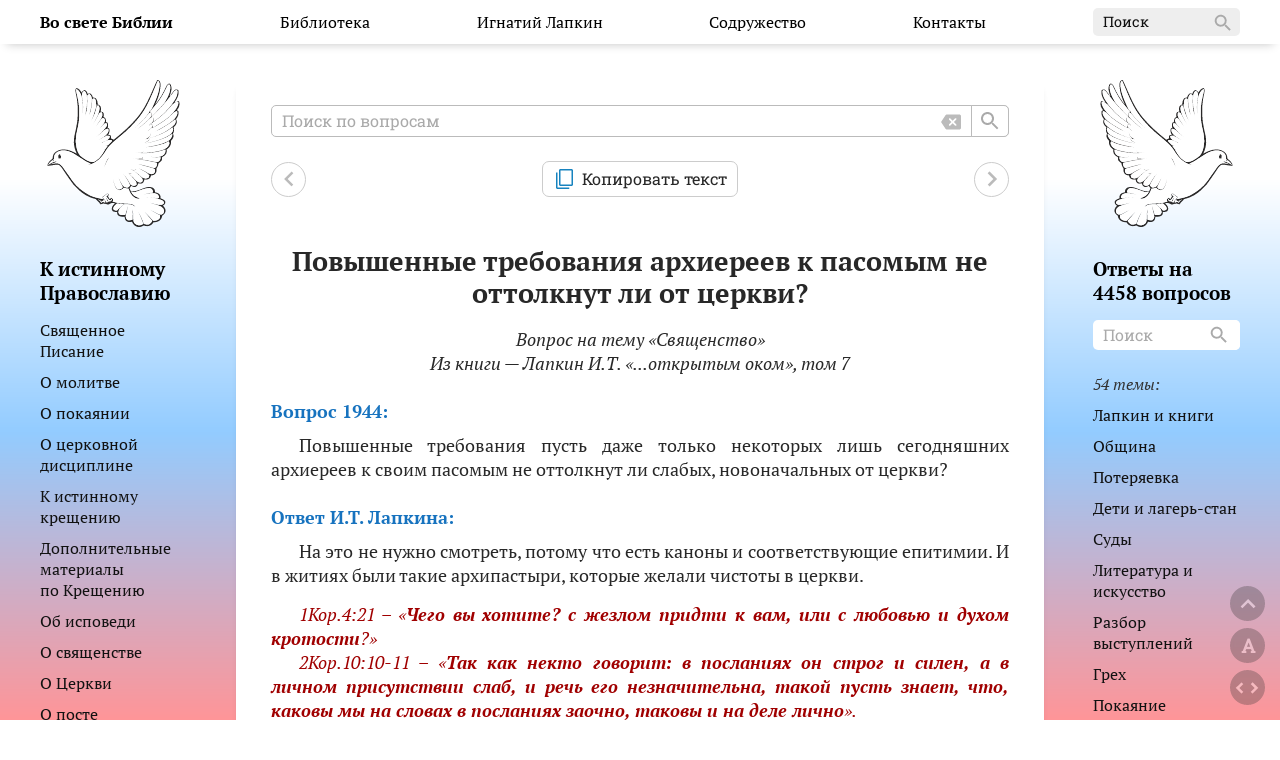

--- FILE ---
content_type: text/html; charset=utf-8
request_url: https://orthodoxbible.ru/question.php?id=1944
body_size: 152402
content:
<!DOCTYPE html>
<html lang="ru">
<head>
  <meta charset="UTF-8">
  <title>Повышенные требования не оттолкнут ли новоначальных от церкви?</title>
  <meta http-equiv="X-UA-Compatible" content="ie=edge">
  <meta name="viewport" content="width=device-width">
  <meta name="description" content="И в житиях были такие архипастыри, которые желали чистоты в церкви.">
  <meta name="keywords" content="Бог, Господь, Иисус Христос, Библия, Священное Писание, Слово Божие, Православие, Церковь">
  <meta name="robot" content="index,follow">
  <meta name="yandex-verification" content="baf4f08a74d311dc" />
  <meta name="google-site-verification" content="DgZ6basGcedfuSd-3AmHDLA5qNjvxIxv3pmDyGZOVS8" />
  <meta property="vk:title" content="Повышенные требования не оттолкнут ли новоначальных от церкви?">
  <meta property="vk:image" content="https://orthodoxbible.ru/pic/og.jpg">
  <meta property="fb:title" content="Повышенные требования не оттолкнут ли новоначальных от церкви?">
  <meta property="fb:image" content="https://orthodoxbible.ru/pic/og.jpg">
  <meta property="og:title" content="Повышенные требования не оттолкнут ли новоначальных от церкви?">
  <meta property="og:description" content="И в житиях были такие архипастыри, которые желали чистоты в церкви.">
  <meta property="og:image" content="https://orthodoxbible.ru/pic/og_small.jpg">
  <meta property="og:image:width" content="537">
  <meta property="og:image:height" content="240">
  <meta property="og:image" content="https://orthodoxbible.ru/pic/og.jpg">
  <meta property="og:image:width" content="1074">
  <meta property="og:image:height" content="480">
  <meta name="twitter:card" content="summary_large_image">
  <meta name="twitter:image" content="https://orthodoxbible.ru/pic/og.jpg">
  <!--
    <script>
        if (matchMedia('(prefers-color-scheme: dark)').media === 'not all') {
            document.documentElement.style.display = 'none';
            document.head.insertAdjacentHTML(
                'beforeend',
                '<link rel="stylesheet" href="style/light.css" onload="document.documentElement.style.display=\'\'">'
            );
        }
    </script>
  -->
  <meta name="color-scheme" content="light dark">
  <!-- theme for safari -->
  <meta name="theme-color" media="(prefers-color-scheme: light)" content="#c7cbcc">
  <meta name="theme-color" media="(prefers-color-scheme: dark)" content="#273a43">

  <link rel="stylesheet" href="css/normalize.css">
  <link rel="stylesheet" href="css/style.css">
  <link rel="stylesheet" href="css/light.css" media="(prefers-color-scheme: light)">
  <link rel="stylesheet" href="css/dark.css" media="(prefers-color-scheme: dark)">
  <link rel="stylesheet" href="css/bookstore.css">
  <link rel="stylesheet" href="css/documents.css">

  <link rel="icon" href="pic/favicon.svg" sizes="120x120" type="image/svg+xml">
  <link rel="icon" href="pic/icon-32.png" sizes="32x32">
  <link rel="icon" href="pic/icon-192.png" sizes="192x192">

  <link rel="apple-touch-icon" href="pic/touch-icon-iphone.png">
  <link rel="apple-touch-icon" sizes="76x76" href="pic/touch-icon-ipad.png">
  <link rel="apple-touch-icon" sizes="120x120" href="pic/touch-icon-iphone-retina.png">
  <link rel="apple-touch-icon" sizes="152x152" href="pic/touch-icon-ipad-retina.png">

  <meta name="mobile-web-app-title" content="OrthodoxBible">
  <meta name="mobile-web-app-capable" content="yes">
</head>
  <body id="top">
    <div class="upward">
        <a style="cursor:pointer;" title="Вверх страницы" onclick="window.scrollTo({top:0,left:0,behavior:'smooth'});">
            <svg class="upward__svg" height="30px" viewBox="0 0 24 24" width="30px">
              <path d="M0 0h24v24H0V0z" fill="none"/>
              <path d="M12 8l-6 6 1.41 1.41L12 10.83l4.59 4.58L18 14l-6-6z"/>
            </svg>
        </a>
    </div>
    
    <div class="font" title="Размер шрифта">
    <button class="font__button" id="font-button-show">A</button>
    </div>
    <div class="fontsize">
      <div class="fontsize__container">
        <button class="fontsize__button" id="fontsize-button-minus">–</button>
        <span class="fontsize__title">размер шрифта</span>
        <button class="fontsize__button" id="fontsize-button-plus">+</button>
      </div>
    </div>

    <div class="unfold unfold_more" title="Развернуть содержимое">
      <svg class="unfold__svg" height="30px" viewBox="0 0 24 24" width="30px">
        <path d="M0 0h24v24H0V0z" fill="none"/>
        <path d="M12 5.83L15.17 9l1.41-1.41L12 3 7.41 7.59 8.83 9 12 5.83zm0 12.34L8.83 15l-1.41 1.41L12 21l4.59-4.59L15.17 15 12 18.17z"/>
      </svg>
    </div>
    <div class="unfold unfold_less active" title="Вернуть обратно">
      <svg class="unfold__svg" height="30px" viewBox="0 0 24 24" width="30px">
        <path d="M24 0v24H0V0h24z" fill="none"/>
        <path d="M7.41 18.59L8.83 20 12 16.83 15.17 20l1.41-1.41L12 14l-4.59 4.59zm9.18-13.18L15.17 4 12 7.17 8.83 4 7.41 5.41 12 10l4.59-4.59z"/>
      </svg>
    </div>
    <div class="searchmodal visually-hidden">
      <div class="searchmodal__container">
        <button class="searchmodal__close" id="searchmodalbuttonclose">+</button>
        <br>
        <span class="searchmodal__title">Поиск по сайту</span><br>
        <form name="search" class="search" action="search.php" method="post">
          <input class="search__input" id="searchmodalinputid" type="text" name="words" placeholder="Поиск по сайту" aria-label="Поиск по сайту" onfocus="if(this.placeholder=='Поиск по сайту') this.placeholder='';" onblur="if(this.placeholder=='') this.placeholder='Поиск по сайту';">     
          <button class="search__reset" type="button" name="reset_form" onclick="document.getElementById('searchmodalinputid').value = '';document.getElementById('searchmodalinputid').focus()">
            <svg class="search__backspace" width="20px" height="18px" viewBox="0 0 24 18" version="1.1" xmlns="http://www.w3.org/2000/svg" xmlns:xlink="http://www.w3.org/1999/xlink">
              <g stroke="none" stroke-width="1" fill="none" fill-rule="evenodd">
                <g transform="translate(-712.000000, -1485.000000)">
                  <g transform="translate(100.000000, 1428.000000)">
                    <g transform="translate(612.000000, 54.000000)">
                      <g transform="translate(0.000000, 0.000000)">
                        <polygon points="0 0 24 0 24 24 0 24"></polygon>
                        <path d="M22,3 L7,3 C6.31,3 5.77,3.35 5.41,3.88 L0.37,11.45 C0.15,11.79 0.15,12.22 0.37,12.56 L5.41,20.12 C5.77,20.64 6.31,21 7,21 L22,21 C23.1,21 24,20.1 24,19 L24,5 C24,3.9 23.1,3 22,3 Z M18.3,16.3 C17.91,16.69 17.28,16.69 16.89,16.3 L14,13.41 L11.11,16.3 C10.72,16.69 10.09,16.69 9.7,16.3 C9.31,15.91 9.31,15.28 9.7,14.89 L12.59,12 L9.7,9.11 C9.31,8.72 9.31,8.09 9.7,7.7 C10.09,7.31 10.72,7.31 11.11,7.7 L14,10.59 L16.89,7.7 C17.28,7.31 17.91,7.31 18.3,7.7 C18.69,8.09 18.69,8.72 18.3,9.11 L15.41,12 L18.3,14.89 C18.68,15.27 18.68,15.91 18.3,16.3 Z" class="backspace-icon" ></path>
                      </g>
                    </g>
                  </g>
                </g>
              </g>
            </svg>
          </button>
          <button class="search__button" aria-label="Search" type="submit" name="button_search">
            <svg class="search__icon" height="24px" viewBox="0 0 24 24" width="24px" fill="#777777">
              <path d="M0 0h24v24H0V0z" fill="none"/>
              <path d="M15.5 14h-.79l-.28-.27C15.41 12.59 16 11.11 16 9.5 16 5.91 13.09 3 9.5 3S3 5.91 3 9.5 5.91 16 9.5 16c1.61 0 3.09-.59 4.23-1.57l.27.28v.79l5 4.99L20.49 19l-4.99-5zm-6 0C7.01 14 5 11.99 5 9.5S7.01 5 9.5 5 14 7.01 14 9.5 11.99 14 9.5 14z"/>
            </svg>
          </button>
        </form>
        <br>
      </div>
    </div>



<header>
  <!-- Фиксированное верхнее меню -->
<nav class="navigation-fixed">
  <div class="navigation-fixed__container menu-container">
    <div class="navigation-fixed__menu-burger menu-burger">
      <span></span>
    </div>
        <b class="navigation-fixed__logofix logofix">
            <a href="/">Во свете Библии</a>
            </b>

        <ul class="navigation-fixed__menu site-navigation">
      <li class="desktop-hidden"><br></li>
      <li class="navigation-fixed__menu-item navigation-fixed__menu-item_search">
        <form name="search" class="navigation-fixed__search" action="search.php" method="post">
          <input class="navigation-fixed__search-input" type="text" name="words" placeholder="Поиск" aria-label="Поиск" onfocus="if(this.placeholder=='Поиск') this.placeholder='';" onblur="if(this.placeholder=='') this.placeholder='Поиск';">
          <button class="navigation-fixed__search-button" aria-label="Search" type="submit" name="button_search">
              <svg class="navigation-fixed__search-icon" height="24px" viewBox="0 0 24 24" width="24px" fill="#aaaaaa">
                  <path d="M0 0h24v24H0V0z" fill="none"/>
                  <path d="M15.5 14h-.79l-.28-.27C15.41 12.59 16 11.11 16 9.5 16 5.91 13.09 3 9.5 3S3 5.91 3 9.5 5.91 16 9.5 16c1.61 0 3.09-.59 4.23-1.57l.27.28v.79l5 4.99L20.49 19l-4.99-5zm-6 0C7.01 14 5 11.99 5 9.5S7.01 5 9.5 5 14 7.01 14 9.5 11.99 14 9.5 14z"/>
              </svg>
          </button>
        </form>
      </li>
       <li class="navigation-fixed__menu-item mobile-hidden">
              <a class="navigation-fixed__menu-link navigation-fixed__menu-link_main logo" href="/" title="На главную страницу"><b>Во свете Библии</b></a>
            </li> 
      <li class="navigation-fixed__menu-item navigation-fixed__library desktop-hidden">
        <input class="navigation-fixed__menu-link navigation-fixed__library-input visually-hidden" type="checkbox" name="menu-name" id="library">
        <label class="navigation-fixed__library-label" for="library">Библиотека</label>
        <ul class="navigation-fixed__library-list">
          <li class="navigation-fixed__library-item"><a class="navigation-fixed__library-link" href="bible.php">Святая Библия</a></li>
          <li class="navigation-fixed__library-item"><a class="navigation-fixed__library-link" href="feofilact.php">Новый Завет с толкованием</a></li>
          <li class="navigation-fixed__library-item"><a class="navigation-fixed__library-link" href="canons.php">Канонические правила</a></li>
          <li class="navigation-fixed__library-item"><a class="navigation-fixed__library-link" href="zlatoust.php">Иоанн Златоуст (12 томов)</a></li>
          <li class="navigation-fixed__library-item"><a class="navigation-fixed__library-link" href="simeon-nov-bogoslov.php">Симеон Новый Богослов</a></li>
          <li class="navigation-fixed__library-item"><a class="navigation-fixed__library-link" href="saints.php">Жития Святых</a></li>
          <li class="navigation-fixed__library-item"><a class="navigation-fixed__library-link" href="prayers.php">Молитвослов</a></li>
          <li class="navigation-fixed__library-item"><a class="navigation-fixed__library-link" href="names.php">Имена со значениями</a></li>
          <li class="navigation-fixed__library-item"><a class="navigation-fixed__library-link" href="articles.php">Статьи</a></li>
        </ul>
      </li>
      <li class="navigation-fixed__menu-item dropdown mobile-hidden">
        <a class="navigation-fixed__menu-link" href="#">Библиотека</a>
        <ul class="submenu">
          <li class="submenu__item"><a class="submenu__link" href="bible.php">Святая Библия</a></li>
          <li class="submenu__item"><a class="submenu__link" href="feofilact.php">Новый Завет с толкованием</a></li>
          <li class="submenu__item"><a class="submenu__link" href="canons.php">Канонические правила</a></li>
          <li class="submenu__item"><a class="submenu__link" href="zlatoust.php">Иоанн Златоуст (12 томов)</a></li>
          <li class="submenu__item"><a class="submenu__link" href="simeon-nov-bogoslov.php">Симеон Новый Богослов</a></li>
          <li class="submenu__item"><a class="submenu__link" href="saints.php">Жития Святых</a></li>
          <li class="submenu__item"><a class="submenu__link" href="prayers.php">Молитвослов</a></li>
          <li class="submenu__item"><a class="submenu__link" href="names.php">Имена со значениями</a></li>
          <li class="submenu__item"><a class="submenu__link" href="articles.php">Статьи</a></li>
        </ul>
      </li>
      <li class="navigation-fixed__menu-item dropdown mobile-hidden">
        <a class="navigation-fixed__menu-link" href="#">Игнатий Лапкин</a>
        <ul class="submenu">
          <li class="submenu__item"><a class="submenu__link" href="https://ru.wikipedia.org/wiki/%D0%9B%D0%B0%D0%BF%D0%BA%D0%B8%D0%BD,_%D0%98%D0%B3%D0%BD%D0%B0%D1%82%D0%B8%D0%B9_%D0%A2%D0%B8%D1%85%D0%BE%D0%BD%D0%BE%D0%B2%D0%B8%D1%87">Статья на Википедии</a></li>
          <li class="submenu__item"><a class="submenu__link" href="https://www.youtube.com/user/VoSveteBiblii">Видеоканал</a></li>
          <li class="submenu__item"><a class="submenu__link" href="documents.php">Документы</a></li>
          <li class="submenu__item"><a class="submenu__link" href="lapkinbook.php">Все книги И.Т. Лапкина</a></li>
          <li class="submenu__item"><a class="submenu__link" href="orthodox.php">К истинному Православию</a></li>
          <li class="submenu__item"><a class="submenu__link" href="nobonds.php">... для слова Божьего нет уз</a></li>
          <li class="submenu__item submenu__item--dropright">
            <a class="submenu__link submenu__link--dropright" href="#">Пособия</a>
            <ul class="submenu--dropright">
              <li class="submenu__item--dropright"><a href="lapkinbook.php?id=15" class="submenu__link">Изучение Евангелия от Марка</a></li>
              <li class="submenu__item--dropright"><a href="lapkinbook.php?id=16" class="submenu__link">О воспитании воспитателей</a></li>
              <li class="submenu__item--dropright"><a href="lapkinbook.php?id=17" class="submenu__link">Беседа с людьми различных убеждений</a></li>
              <li class="submenu__item--dropright"><a href="heresy.php" class="submenu__link">Противосектантские материалы</a></li>
            </ul>
          </li>
          <li class="submenu__item"><a class="submenu__link" href="preachings.php">Проповеди и занятия</a></li>
          <li class="submenu__item"><a class="submenu__link" href="poems.php">Проповеди в стихах</a></li>
          <li class="submenu__item"><a class="submenu__link" href="audio.php">Аудио архив</a></li>
          <li class="submenu__item"><a class="submenu__link" href="messenger.php">Переписки Игнатия Лапкина</a></li>
        </ul>
      </li>

      <li class="navigation-fixed__menu-item dropdown mobile-hidden">
        <a class="navigation-fixed__menu-link" href="#">Содружество</a>
        <ul class="submenu">
          <li class="submenu__item"><a class="submenu__link" href="rules.php">Правила</a></li>
          <li class="submenu__item"><a class="submenu__link" href="community.php">Занятия по Библии</a></li>
          <li class="submenu__item"><a class="submenu__link" href="reminder.php">Памятка для христиан</a></li>
          <li class="submenu__item"><a class="submenu__link" href="community_preach.php">Проповеди</a></li>
          <li class="submenu__item"><a class="submenu__link" href="allpoems.php">Стихотворения</a></li>
          <li class="submenu__item"><a class="submenu__link" href="bookstore.php">Книжная полка</a></li>
        </ul>
      </li>

       <li class="navigation-fixed__menu-item navigation-fixed__library desktop-hidden">
        <input class="navigation-fixed__menu-link navigation-fixed__library-input visually-hidden" type="checkbox" name="menu-name" id="library-lapkin">
        <label class="navigation-fixed__library-label" for="library-lapkin">Игнатий Лапкин</label>
        <ul class="navigation-fixed__library-list">
          <li class="navigation-fixed__library-item"><a class="navigation-fixed__library-link" href="https://ru.wikipedia.org/wiki/%D0%9B%D0%B0%D0%BF%D0%BA%D0%B8%D0%BD,_%D0%98%D0%B3%D0%BD%D0%B0%D1%82%D0%B8%D0%B9_%D0%A2%D0%B8%D1%85%D0%BE%D0%BD%D0%BE%D0%B2%D0%B8%D1%87">Статья на Википедии</a></li>
          <li class="navigation-fixed__library-item"><a class="navigation-fixed__library-link" href="https://www.youtube.com/user/VoSveteBiblii">Видеоканал</a></li>
          <li class="navigation-fixed__library-item"><a class="navigation-fixed__library-link" href="documents.php">Документы</a></li>
          <li class="navigation-fixed__library-item"><a class="navigation-fixed__library-link" href="lapkinbook.php">Все книги И.Т. Лапкина</a></li>
          <li class="navigation-fixed__library-item"><a class="navigation-fixed__library-link" href="orthodox.php">К истинному Православию</a></li>
          <li class="navigation-fixed__library-item"><a class="navigation-fixed__library-link" href="nobonds.php">... для слова Божьего нет уз</a></li>
          <li class="navigation-fixed__library-item"><a class="navigation-fixed__library-link" href="heresy.php">Противосектантские материалы</a></li>
          <li class="navigation-fixed__library-item"><a class="navigation-fixed__library-link" href="preachings.php">Проповеди и занятия</a></li>
          <li class="navigation-fixed__library-item"><a class="navigation-fixed__library-link" href="poems.php">Проповеди в стихах</a></li>
          <li class="navigation-fixed__library-item"><a class="navigation-fixed__library-link" href="audio.php">Аудио архив</a></li>
          <li class="navigation-fixed__library-item"><a class="navigation-fixed__library-link" href="messenger.php">Переписки Игнатия Лапкина</a></li>
        </ul>
      </li>

      <li class="navigation-fixed__menu-item navigation-fixed__library desktop-hidden">
        <input class="navigation-fixed__menu-link navigation-fixed__library-input visually-hidden" type="checkbox" name="menu-name" id="library-community">
        <label class="navigation-fixed__library-label" for="library-community">Содружество</label>
        <ul class="navigation-fixed__library-list">
          <li class="navigation-fixed__library-item"><a class="navigation-fixed__library-link" href="rules.php">Правила</a></li>
          <li class="navigation-fixed__library-item"><a class="navigation-fixed__library-link" href="community.php">Занятия по Библии</a></li>
          <li class="navigation-fixed__library-item"><a class="navigation-fixed__library-link" href="reminder.php">Памятка для христиан</a></li>
          <li class="navigation-fixed__library-item"><a class="navigation-fixed__library-link" href="community_preach.php">Проповеди</a></li>
          <li class="navigation-fixed__library-item"><a class="navigation-fixed__library-link" href="allpoems.php">Стихотворения</a></li>
          <li class="navigation-fixed__library-item"><a class="navigation-fixed__library-link" href="bookstore.php">Книжная полка</a></li>
        </ul>
      </li>

<!--
      <li class="navigation-fixed__menu-item navigation-fixed__library desktop-hidden">
        <input class="navigation-fixed__menu-link navigation-fixed__library-input visually-hidden" type="checkbox" id="prayers-menu">
        <label class="navigation-fixed__library-label" for="prayers-menu">Молитвослов</label>
        <ul class="navigation-fixed__library-list">
          <li class="navigation-fixed__library-item grey" style="margin-top:10px;margin-bottom:0;padding:10px 15px;font-size:0.8em;font-family:'Roboto Slab',sans-serif;">Молитвы на русском языке<br></li>
          <li class="navigation-fixed__library-item">
            <a class="navigation-fixed__library-link" href="psalter.php">Псалтирь по кафизмам</a>
          </li>
          
                    <li class="navigation-fixed__library-item">
            <a class="navigation-fixed__library-link" href="prayer.php?id=1">Стопоклонная молитва</a>
          </li>
                    <li class="navigation-fixed__library-item">
            <a class="navigation-fixed__library-link" href="prayer.php?id=2">Утренние молитвы</a>
          </li>
                    <li class="navigation-fixed__library-item">
            <a class="navigation-fixed__library-link" href="prayer.php?id=4">Утренние молитвы нашего содружества</a>
          </li>
                    <li class="navigation-fixed__library-item">
            <a class="navigation-fixed__library-link" href="prayer.php?id=5">Вечерние молитвы</a>
          </li>
                    <li class="navigation-fixed__library-item">
            <a class="navigation-fixed__library-link" href="prayer.php?id=7">Вечерние молитвы нашего содружества</a>
          </li>
                    <li class="navigation-fixed__library-item">
            <a class="navigation-fixed__library-link" href="prayer.php?id=9">Канон покаянный ко Господу Иисусу Христу на русском языке</a>
          </li>
                    <li class="navigation-fixed__library-item">
            <a class="navigation-fixed__library-link" href="prayer.php?id=10">Канон молебный Пресвятой Богородице на русском языке</a>
          </li>
                    <li class="navigation-fixed__library-item">
            <a class="navigation-fixed__library-link" href="prayer.php?id=11">Канон Ангелу Хранителю на русском языке</a>
          </li>
                    <li class="navigation-fixed__library-item">
            <a class="navigation-fixed__library-link" href="prayer.php?id=15">Последование ко Святому Причащению</a>
          </li>
                    <li class="navigation-fixed__library-item">
            <a class="navigation-fixed__library-link" href="prayer.php?id=17">Молитвы благодарственные после Причащения</a>
          </li>
                    <li class="navigation-fixed__library-item">
            <a class="navigation-fixed__library-link" href="prayer.php?id=19">Часы</a>
          </li>
                    <li class="navigation-fixed__library-item">
            <a class="navigation-fixed__library-link" href="prayer.php?id=21">Шестопсалмие</a>
          </li>
                    <li class="navigation-fixed__library-item">
            <a class="navigation-fixed__library-link" href="prayer.php?id=23">Часы Пасхи</a>
          </li>
                    <li class="navigation-fixed__library-item">
            <a class="navigation-fixed__library-link" href="prayer.php?id=25">Канон Андрея Критского на русском языке (Просительный)</a>
          </li>
                    <li class="navigation-fixed__library-item">
            <a class="navigation-fixed__library-link" href="prayer.php?id=26">Канон Андрея Критского на русском языке (Благодарственный)</a>
          </li>
                    <li class="navigation-fixed__library-item">
            <a class="navigation-fixed__library-link" href="prayer.php?id=27">Канон Андрея Критского на русском языке (Славословие)</a>
          </li>
                    <li class="navigation-fixed__library-item">
            <a class="navigation-fixed__library-link" href="prayer.php?id=28">Ночная молитва</a>
          </li>
                    <li class="navigation-fixed__library-item">
            <a class="navigation-fixed__library-link" href="prayer.php?id=29">Каноны совмещённые ко Святому Причащению на русском языке</a>
          </li>
                    <li class="navigation-fixed__library-item">
            <a class="navigation-fixed__library-link" href="prayer.php?id=30">Акафист Слава Богу за всё</a>
          </li>
                    <li class="navigation-fixed__library-item">
            <a class="navigation-fixed__library-link" href="prayer.php?id=31">Канон Пасхи на русском языке</a>
          </li>
                    <li class="navigation-fixed__library-item">
            <a class="navigation-fixed__library-link" href="prayer.php?id=35">Акафист Святой Библии</a>
          </li>
                    <li class="navigation-fixed__library-item">
            <a class="navigation-fixed__library-link" href="prayer.php?id=36">Акафист Господу Богу за святую Библию</a>
          </li>
          
          <li class="navigation-fixed__library-item grey" style="margin-top:10px;margin-bottom:0;padding:10px 15px;font-size:0.8em;font-family:'Roboto Slab',sans-serif;">Молитвы на церковно-славянском языке<br></li>
          <li class="navigation-fixed__library-item">
            <a class="navigation-fixed__library-link" href="psaltercs.php">Псалтирь по кафизмам</a>
          </li>
                    <li class="navigation-fixed__library-item">
            <a class="navigation-fixed__library-link" href="prayer.php?id=3">Утренние молитвы</a>
          </li>
                    <li class="navigation-fixed__library-item">
            <a class="navigation-fixed__library-link" href="prayer.php?id=6">Вечерние молитвы</a>
          </li>
                    <li class="navigation-fixed__library-item">
            <a class="navigation-fixed__library-link" href="prayer.php?id=8">Утреннее и вечернее правило (старообрядческое)</a>
          </li>
                    <li class="navigation-fixed__library-item">
            <a class="navigation-fixed__library-link" href="prayer.php?id=12">Канон покаянный ко Господу нашему Иисусу Христу</a>
          </li>
                    <li class="navigation-fixed__library-item">
            <a class="navigation-fixed__library-link" href="prayer.php?id=13">Канон молебный Пресвятой Богородице</a>
          </li>
                    <li class="navigation-fixed__library-item">
            <a class="navigation-fixed__library-link" href="prayer.php?id=14">Канон Ангелу Хранителю</a>
          </li>
                    <li class="navigation-fixed__library-item">
            <a class="navigation-fixed__library-link" href="prayer.php?id=16">Последование ко Святому Причащению</a>
          </li>
                    <li class="navigation-fixed__library-item">
            <a class="navigation-fixed__library-link" href="prayer.php?id=18">Молитвы благодарственные после Причащения</a>
          </li>
                    <li class="navigation-fixed__library-item">
            <a class="navigation-fixed__library-link" href="prayer.php?id=20">Часы</a>
          </li>
                    <li class="navigation-fixed__library-item">
            <a class="navigation-fixed__library-link" href="prayer.php?id=22">Шестопсалмие</a>
          </li>
                    <li class="navigation-fixed__library-item">
            <a class="navigation-fixed__library-link" href="prayer.php?id=24">Часы Пасхи</a>
          </li>
                    <li class="navigation-fixed__library-item">
            <a class="navigation-fixed__library-link" href="prayer.php?id=32">Канон Пасхи</a>
          </li>
                  </ul>
      </li>


      <li class="navigation-fixed__menu-item navigation-fixed__library desktop-hidden">
        <input class="navigation-fixed__menu-link navigation-fixed__library-input visually-hidden" type="checkbox" id="heresy-menu">
        <label class="navigation-fixed__library-label" for="heresy-menu">Пособия</label>
        <ul class="navigation-fixed__library-list">
          <li class="navigation-fixed__library-item"><a class="navigation-fixed__library-link" href="lapkinbook.php?id=15">Изучение Евангелия от Марка</a></li>
          <li class="navigation-fixed__library-item"><a class="navigation-fixed__library-link" href="lapkinbook.php?id=16">О воспитании воспитателей</a></li>
          <li class="navigation-fixed__library-item"><a class="navigation-fixed__library-link" href="lapkinbook.php?id=17">Беседа с людьми различных убеждений</a></li>
          <li class="navigation-fixed__library-item"><a class="navigation-fixed__library-link" href="heresy.php">Противосектантские материалы</a></li>
        </ul>
      </li>
-->


      <li class="navigation-fixed__menu-item navigation-fixed__library desktop-hidden">
        <input class="navigation-fixed__menu-link navigation-fixed__library-input visually-hidden" type="checkbox" id="orthodoxy-menu">
        <label class="navigation-fixed__library-label" for="orthodoxy-menu">К истинному Православию</label>
        <ul class="navigation-fixed__library-list">
          <li class="navigation-fixed__library-item"><a class="navigation-fixed__library-link" href="orthodox.php?id=2">Священное Писание</a></li>
          <li class="navigation-fixed__library-item"><a class="navigation-fixed__library-link" href="orthodox.php?id=3">О молитве</a></li>
          <li class="navigation-fixed__library-item"><a class="navigation-fixed__library-link" href="orthodox.php?id=4">О покаянии</a></li>
          <li class="navigation-fixed__library-item"><a class="navigation-fixed__library-link" href="orthodox.php?id=5">О церковной дисциплине</a></li>
          <li class="navigation-fixed__library-item"><a class="navigation-fixed__library-link" href="orthodox.php?id=6">К истинному крещению</a></li>
          <li class="navigation-fixed__library-item"><a class="navigation-fixed__library-link" href="orthodox.php?id=8">Об исповеди</a></li>
          <li class="navigation-fixed__library-item"><a class="navigation-fixed__library-link" href="orthodox.php?id=9">О священстве</a></li>
          <li class="navigation-fixed__library-item"><a class="navigation-fixed__library-link" href="orthodox.php?id=10">О Церкви</a></li>
          <li class="navigation-fixed__library-item"><a class="navigation-fixed__library-link" href="orthodox.php?id=11">О посте</a></li>
          <li class="navigation-fixed__library-item"><a class="navigation-fixed__library-link" href="orthodox.php?id=12">О милостыне</a></li>
          <li class="navigation-fixed__library-item"><a class="navigation-fixed__library-link" href="orthodox.php?id=13">Спаси, Господи от лжи</a></li>
          <li class="navigation-fixed__library-item"><a class="navigation-fixed__library-link" href="orthodox.php?id=14">От объядения</a></li>
          <li class="navigation-fixed__library-item"><a class="navigation-fixed__library-link" href="orthodox.php?id=15">От пьянства</a></li>
          <li class="navigation-fixed__library-item"><a class="navigation-fixed__library-link" href="orthodox.php?id=16">От забот житейских</a></li>
          <li class="navigation-fixed__library-item"><a class="navigation-fixed__library-link" href="orthodox.php?id=17">Отцы и дети</a></li>
          <li class="navigation-fixed__library-item"><a class="navigation-fixed__library-link" href="orthodox.php?id=18">О слове</a></li>
          <li class="navigation-fixed__library-item"><a class="navigation-fixed__library-link" href="orthodox.php?id=19">О сне</a></li>
          <li class="navigation-fixed__library-item"><a class="navigation-fixed__library-link" href="orthodox.php?id=20">О благовестии</a></li>
          <li class="navigation-fixed__library-item"><a class="navigation-fixed__library-link" href="orthodox.php?id=21">О семье</a></li>
          <li class="navigation-fixed__library-item"><a class="navigation-fixed__library-link" href="orthodox.php?id=22">О брадобритии</a></li>
          <li class="navigation-fixed__library-item"><a class="navigation-fixed__library-link" href="orthodox.php?id=24">О табакокурении</a></li>
          <li class="navigation-fixed__library-item"><a class="navigation-fixed__library-link" href="orthodox.php?id=25">Итак, бодрствуйте</a></li>
          <li class="navigation-fixed__library-item"><a class="navigation-fixed__library-link" href="orthodox.php?id=26">Божий храм и торговля - несовместимы</a></li>
          <li class="navigation-fixed__library-item"><a class="navigation-fixed__library-link" href="orthodox.php?id=28">А Я вам говорю: любите врагов ваших</a></li>
          <li class="navigation-fixed__library-item"><a class="navigation-fixed__library-link" href="orthodox.php?id=29">Гордость папства</a></li>
          <li class="navigation-fixed__library-item"><a class="navigation-fixed__library-link" href="orthodox.php?id=30">Человекоубийство и ложь Ватикана</a></li>
          <li class="navigation-fixed__library-item"><a class="navigation-fixed__library-link" href="orthodox.php?id=31">Фатимская весть: трагедия или надежда?</a></li>
          <li class="navigation-fixed__library-item"><a class="navigation-fixed__library-link" href="orthodox.php?id=36">Можно ли обращаться в гражданский суд христианину?</a></li>
        </ul>
      </li>

            <li class="navigation-fixed__menu-item navigation-fixed__library desktop-hidden">
        <input class="navigation-fixed__menu-link navigation-fixed__library-input visually-hidden" type="checkbox" id="answers-menu">
        <label class="navigation-fixed__library-label" for="answers-menu">4458 вопросов-ответов</label>
        <ul class="navigation-fixed__library-list">
          <li class="mobile-menu__list-item mobile-menu__search">
                          <form name="search" class="search" action="search-question.php" method="post">
                                <input class="search__input" id="searchInputQuestion" type="text" name="words" placeholder="Поиск по вопросам" aria-label="Поиск по вопросам" onfocus="if(this.placeholder=='Поиск по вопросам') this.placeholder='';" onblur="if(this.placeholder=='') this.placeholder='Поиск по вопросам';">
              
                                <button class="search__reset" type="button" name="reset_form" onclick="document.getElementById('searchInputQuestion').value = '';document.getElementById('searchInputQuestion').focus()">
                    <svg class="search__backspace" width="20px" height="18px" viewBox="0 0 24 18" version="1.1" xmlns="http://www.w3.org/2000/svg" xmlns:xlink="http://www.w3.org/1999/xlink">
                        <g stroke="none" stroke-width="1" fill="none" fill-rule="evenodd">
                            <g transform="translate(-712.000000, -1485.000000)">
                                <g transform="translate(100.000000, 1428.000000)">
                                    <g transform="translate(612.000000, 54.000000)">
                                        <g transform="translate(0.000000, 0.000000)">
                                            <polygon points="0 0 24 0 24 24 0 24"></polygon>
                                            <path d="M22,3 L7,3 C6.31,3 5.77,3.35 5.41,3.88 L0.37,11.45 C0.15,11.79 0.15,12.22 0.37,12.56 L5.41,20.12 C5.77,20.64 6.31,21 7,21 L22,21 C23.1,21 24,20.1 24,19 L24,5 C24,3.9 23.1,3 22,3 Z M18.3,16.3 C17.91,16.69 17.28,16.69 16.89,16.3 L14,13.41 L11.11,16.3 C10.72,16.69 10.09,16.69 9.7,16.3 C9.31,15.91 9.31,15.28 9.7,14.89 L12.59,12 L9.7,9.11 C9.31,8.72 9.31,8.09 9.7,7.7 C10.09,7.31 10.72,7.31 11.11,7.7 L14,10.59 L16.89,7.7 C17.28,7.31 17.91,7.31 18.3,7.7 C18.69,8.09 18.69,8.72 18.3,9.11 L15.41,12 L18.3,14.89 C18.68,15.27 18.68,15.91 18.3,16.3 Z" class="backspace-icon" ></path>
                                        </g>
                                    </g>
                                </g>
                            </g>
                        </g>
                    </svg>
                </button>
                <button class="search__button" type="submit" name="button_search">
                    <svg class="search__icon" height="24px" viewBox="0 0 24 24" width="24px" fill="#777777">
                        <path d="M0 0h24v24H0V0z" fill="none"/>
                        <path d="M15.5 14h-.79l-.28-.27C15.41 12.59 16 11.11 16 9.5 16 5.91 13.09 3 9.5 3S3 5.91 3 9.5 5.91 16 9.5 16c1.61 0 3.09-.59 4.23-1.57l.27.28v.79l5 4.99L20.49 19l-4.99-5zm-6 0C7.01 14 5 11.99 5 9.5S7.01 5 9.5 5 14 7.01 14 9.5 11.99 14 9.5 14z"/>
                    </svg>
                </button>
            </form>
          </li>
                    <li class="navigation-fixed__library-item"><a class="navigation-fixed__library-link" href="questions.php?id=22">Лапкин и книги</a></li>
                    <li class="navigation-fixed__library-item"><a class="navigation-fixed__library-link" href="questions.php?id=29">Община</a></li>
                    <li class="navigation-fixed__library-item"><a class="navigation-fixed__library-link" href="questions.php?id=35">Потеряевка</a></li>
                    <li class="navigation-fixed__library-item"><a class="navigation-fixed__library-link" href="questions.php?id=13">Дети и лагерь-стан</a></li>
                    <li class="navigation-fixed__library-item"><a class="navigation-fixed__library-link" href="questions.php?id=51">Суды</a></li>
                    <li class="navigation-fixed__library-item"><a class="navigation-fixed__library-link" href="questions.php?id=23">Литература и искусство</a></li>
                    <li class="navigation-fixed__library-item"><a class="navigation-fixed__library-link" href="questions.php?id=41">Разбор выступлений</a></li>
                    <li class="navigation-fixed__library-item"><a class="navigation-fixed__library-link" href="questions.php?id=11">Грех</a></li>
                    <li class="navigation-fixed__library-item"><a class="navigation-fixed__library-link" href="questions.php?id=33">Покаяние</a></li>
                    <li class="navigation-fixed__library-item"><a class="navigation-fixed__library-link" href="questions.php?id=28">Обращение ко Христу</a></li>
                    <li class="navigation-fixed__library-item"><a class="navigation-fixed__library-link" href="questions.php?id=43">Рождение свыше</a></li>
                    <li class="navigation-fixed__library-item"><a class="navigation-fixed__library-link" href="questions.php?id=6">Вера</a></li>
                    <li class="navigation-fixed__library-item"><a class="navigation-fixed__library-link" href="questions.php?id=8">Внутренний мир человека</a></li>
                    <li class="navigation-fixed__library-item"><a class="navigation-fixed__library-link" href="questions.php?id=39">Проповедь, благовестие</a></li>
                    <li class="navigation-fixed__library-item"><a class="navigation-fixed__library-link" href="questions.php?id=5">Будущее мира и грядущий суд</a></li>
                    <li class="navigation-fixed__library-item"><a class="navigation-fixed__library-link" href="questions.php?id=38">Промысл Божий</a></li>
                    <li class="navigation-fixed__library-item"><a class="navigation-fixed__library-link" href="questions.php?id=53">Царство небес, Рай</a></li>
                    <li class="navigation-fixed__library-item"><a class="navigation-fixed__library-link" href="questions.php?id=2">Святая Библия</a></li>
                    <li class="navigation-fixed__library-item"><a class="navigation-fixed__library-link" href="questions.php?id=52">Иисус Христос, Бог</a></li>
                    <li class="navigation-fixed__library-item"><a class="navigation-fixed__library-link" href="questions.php?id=55">Церковь</a></li>
                    <li class="navigation-fixed__library-item"><a class="navigation-fixed__library-link" href="questions.php?id=46">Священство</a></li>
                    <li class="navigation-fixed__library-item"><a class="navigation-fixed__library-link" href="questions.php?id=21">Крещение</a></li>
                    <li class="navigation-fixed__library-item"><a class="navigation-fixed__library-link" href="questions.php?id=3">Богослужение</a></li>
                    <li class="navigation-fixed__library-item"><a class="navigation-fixed__library-link" href="questions.php?id=45">Русский язык</a></li>
                    <li class="navigation-fixed__library-item"><a class="navigation-fixed__library-link" href="questions.php?id=24">Молитва</a></li>
                    <li class="navigation-fixed__library-item"><a class="navigation-fixed__library-link" href="questions.php?id=25">Монашество</a></li>
                    <li class="navigation-fixed__library-item"><a class="navigation-fixed__library-link" href="questions.php?id=26">Мощи</a></li>
                    <li class="navigation-fixed__library-item"><a class="navigation-fixed__library-link" href="questions.php?id=17">Жития святых</a></li>
                    <li class="navigation-fixed__library-item"><a class="navigation-fixed__library-link" href="questions.php?id=19">Канонизация</a></li>
                    <li class="navigation-fixed__library-item"><a class="navigation-fixed__library-link" href="questions.php?id=54">Царь</a></li>
                    <li class="navigation-fixed__library-item"><a class="navigation-fixed__library-link" href="questions.php?id=1">Бесы и колдовство</a></li>
                    <li class="navigation-fixed__library-item"><a class="navigation-fixed__library-link" href="questions.php?id=7">Взаимоотношения</a></li>
                    <li class="navigation-fixed__library-item"><a class="navigation-fixed__library-link" href="questions.php?id=47">Семья</a></li>
                    <li class="navigation-fixed__library-item"><a class="navigation-fixed__library-link" href="questions.php?id=16">Женщины</a></li>
                    <li class="navigation-fixed__library-item"><a class="navigation-fixed__library-link" href="questions.php?id=40">Работа</a></li>
                    <li class="navigation-fixed__library-item"><a class="navigation-fixed__library-link" href="questions.php?id=12">Деньги</a></li>
                    <li class="navigation-fixed__library-item"><a class="navigation-fixed__library-link" href="questions.php?id=49">Спорт</a></li>
                    <li class="navigation-fixed__library-item"><a class="navigation-fixed__library-link" href="questions.php?id=32">Пища и посты</a></li>
                    <li class="navigation-fixed__library-item"><a class="navigation-fixed__library-link" href="questions.php?id=4">Болезнь</a></li>
                    <li class="navigation-fixed__library-item"><a class="navigation-fixed__library-link" href="questions.php?id=48">Смерть</a></li>
                    <li class="navigation-fixed__library-item"><a class="navigation-fixed__library-link" href="questions.php?id=37">Природа</a></li>
                    <li class="navigation-fixed__library-item"><a class="navigation-fixed__library-link" href="questions.php?id=31">Московская патриархия</a></li>
                    <li class="navigation-fixed__library-item"><a class="navigation-fixed__library-link" href="questions.php?id=44">РПЦз</a></li>
                    <li class="navigation-fixed__library-item"><a class="navigation-fixed__library-link" href="questions.php?id=30">Объединение РПЦ МП и РПЦз</a></li>
                    <li class="navigation-fixed__library-item"><a class="navigation-fixed__library-link" href="questions.php?id=50">Старообрядчество</a></li>
                    <li class="navigation-fixed__library-item"><a class="navigation-fixed__library-link" href="questions.php?id=9">Война и армия</a></li>
                    <li class="navigation-fixed__library-item"><a class="navigation-fixed__library-link" href="questions.php?id=10">Государство и правители</a></li>
                    <li class="navigation-fixed__library-item"><a class="navigation-fixed__library-link" href="questions.php?id=20">Коммунизм</a></li>
                    <li class="navigation-fixed__library-item"><a class="navigation-fixed__library-link" href="questions.php?id=34">Политика</a></li>
                    <li class="navigation-fixed__library-item"><a class="navigation-fixed__library-link" href="questions.php?id=15">Ереси и секты</a></li>
                    <li class="navigation-fixed__library-item"><a class="navigation-fixed__library-link" href="questions.php?id=36">Праздники</a></li>
                    <li class="navigation-fixed__library-item"><a class="navigation-fixed__library-link" href="questions.php?id=14">Евреи и масонство</a></li>
                    <li class="navigation-fixed__library-item"><a class="navigation-fixed__library-link" href="questions.php?id=27">Мусульманство</a></li>
                    <li class="navigation-fixed__library-item"><a class="navigation-fixed__library-link" href="questions.php?id=18">Интернет</a></li>
                  </ul>
      </li>


      <li class="navigation-fixed__menu-item"><a class="navigation-fixed__menu-link" href="contacts.php">Контакты</a></li>
      <li class="navigation-fixed__menu-item mobile-hidden">
        <form name="search" class="navigation-fixed__search-form navigation-fixed__search" action="search.php" method="post">
          <button class="navigation-fixed__search-input" type="submit">
            Поиск
            <svg class="navigation-fixed__search-icon" height="22px" viewBox="0 0 24 24" width="22px" fill="#aaaaaa">
                <path d="M0 0h24v24H0V0z" fill="none"></path>
                <path d="M15.5 14h-.79l-.28-.27C15.41 12.59 16 11.11 16 9.5 16 5.91 13.09 3 9.5 3S3 5.91 3 9.5 5.91 16 9.5 16c1.61 0 3.09-.59 4.23-1.57l.27.28v.79l5 4.99L20.49 19l-4.99-5zm-6 0C7.01 14 5 11.99 5 9.5S7.01 5 9.5 5 14 7.01 14 9.5 11.99 14 9.5 14z"></path>
            </svg>
          </button>

          <!--
          <input class="navigation-fixed__search-input" type="" disabled style="cursor:text; display:none" name="words" placeholder="Поиск" aria-label="Поиск" onfocus="if(this.placeholder=='Поиск') this.placeholder='';" onblur="if(this.placeholder=='') this.placeholder='Поиск';">
          <svg class="navigation-fixed__search-icon" height="22px" viewBox="0 0 24 24" width="22px" fill="#aaaaaa">
              <path d="M0 0h24v24H0V0z" fill="none"/>
              <path d="M15.5 14h-.79l-.28-.27C15.41 12.59 16 11.11 16 9.5 16 5.91 13.09 3 9.5 3S3 5.91 3 9.5 5.91 16 9.5 16c1.61 0 3.09-.59 4.23-1.57l.27.28v.79l5 4.99L20.49 19l-4.99-5zm-6 0C7.01 14 5 11.99 5 9.5S7.01 5 9.5 5 14 7.01 14 9.5 11.99 14 9.5 14z"/>
          </svg>
          -->
        </form>
      </li>

      <!--<li class="desktop-hidden" style="display:flex;margin-top:20px">
      <fieldset class="switcher desktop-hidden">
        <legend class="switcher__legend">Scheme</legend>
        <input type="radio" class="switcher__radio switcher__radio--light" name="color-scheme" value="light" aria-label="Light" checked>
        <input type="radio" class="switcher__radio switcher__radio--auto" name="color-scheme" value="auto" aria-label="System">
        <input type="radio" class="switcher__radio switcher__radio--dark" name="color-scheme" value="dark" aria-label="Dark">
        <div class="switcher__status"></div>
      </fieldset>
      </li>-->

      <li class="margin desktop-hidden"></li>
    </ul>
  </div>
</nav>


  <div class="margin"></div>
</header>

<main class="main-container">
    <!-- Левая боковая панель -->
  <section class="sidebar_left">
        <svg width="147px" height="147px" viewBox="0 0 360 360" version="1.1" xmlns="http://www.w3.org/2000/svg">
      <g id="#2a2929ff">
        <path fill="#2a2929" opacity="1.00" d=" M 287.19 0.00 L 289.25 0.00 C 295.26 2.30 295.29 9.56 295.11 14.94 C 294.01 30.93 288.76 46.37 281.72 60.67 C 293.22 47.14 302.28 31.62 309.40 15.39 C 310.83 12.25 313.24 8.78 317.08 8.77 C 320.65 10.20 321.26 14.53 321.74 17.87 C 322.91 25.77 319.48 33.20 317.23 40.57 C 317.68 39.87 318.59 38.48 319.04 37.79 C 319.36 38.02 319.99 38.48 320.31 38.72 C 305.80 57.87 289.22 75.35 272.01 92.08 C 274.06 92.17 276.11 92.26 278.17 92.34 C 279.54 95.75 279.20 99.34 277.27 102.53 C 283.81 97.42 290.76 92.85 296.99 87.35 C 309.31 76.44 320.15 63.86 329.11 50.05 C 333.02 43.71 336.62 36.68 336.58 29.04 C 336.62 27.10 335.61 23.86 333.08 24.92 C 327.69 27.20 325.45 33.19 321.66 37.28 C 321.44 36.93 320.98 36.25 320.76 35.91 C 323.96 32.05 326.64 27.68 330.49 24.40 C 332.80 22.30 335.98 23.84 338.59 24.35 C 341.74 35.60 335.47 46.33 329.19 55.16 C 330.41 54.77 332.84 53.98 334.06 53.58 C 329.47 56.35 324.87 59.31 321.43 63.50 C 317.53 68.21 313.58 72.89 309.27 77.25 C 298.20 89.08 284.93 98.49 271.56 107.50 C 272.91 108.11 274.33 108.63 275.62 109.40 C 276.48 111.80 276.17 114.41 276.37 116.90 C 283.95 111.47 292.20 107.05 299.87 101.75 C 312.06 93.64 323.55 84.07 332.03 72.02 C 335.80 66.49 339.51 60.25 338.72 53.26 C 338.04 53.19 336.69 53.06 336.02 53.00 C 335.62 52.76 334.83 52.27 334.43 52.03 C 336.65 51.56 340.23 50.75 341.06 53.79 C 343.31 61.09 339.82 68.71 335.04 74.18 C 336.46 74.95 338.84 75.02 339.01 77.07 C 340.71 83.87 337.40 90.59 333.25 95.80 C 334.44 98.74 335.44 101.95 334.60 105.13 C 333.77 109.64 330.28 112.88 327.22 116.00 C 329.55 121.05 328.45 126.64 325.66 131.24 C 326.42 133.77 327.53 136.42 326.82 139.11 C 326.03 143.11 323.15 146.20 320.55 149.16 C 322.42 157.76 317.21 165.89 310.05 170.21 C 310.16 173.49 310.72 177.03 309.10 180.05 C 306.88 184.23 302.70 186.75 298.83 189.20 C 298.68 192.18 299.41 195.71 297.15 198.10 C 295.09 200.35 292.52 202.05 290.19 204.00 C 289.79 208.57 288.31 213.02 285.23 216.49 C 285.84 221.19 285.33 226.39 281.90 229.97 C 279.44 232.92 275.44 233.26 271.91 233.78 C 271.10 236.40 270.49 239.39 268.10 241.09 C 264.66 244.07 259.89 244.10 255.62 243.64 C 254.93 246.79 254.30 250.41 251.36 252.31 C 248.21 254.72 244.08 253.62 240.52 253.06 C 239.38 256.35 238.01 260.14 234.43 261.47 C 230.60 263.31 226.59 261.09 223.27 259.22 C 221.99 261.30 220.64 263.34 219.23 265.34 C 220.64 268.46 222.12 271.55 223.76 274.55 C 225.62 278.33 228.37 281.74 231.99 283.97 C 235.91 286.65 240.86 287.47 244.47 290.65 C 240.38 290.87 236.02 290.80 232.44 288.55 C 224.32 283.85 219.31 275.23 216.96 266.36 C 213.01 266.14 209.12 265.36 205.48 263.80 C 202.53 267.01 198.70 270.50 193.96 269.65 C 187.66 268.75 183.89 262.63 182.23 257.00 C 180.67 252.08 179.37 247.07 178.36 242.00 C 181.76 250.02 182.08 259.87 189.04 265.95 C 192.97 270.09 199.85 267.17 202.42 262.91 C 202.20 261.00 201.27 259.29 200.47 257.58 C 197.20 251.04 194.07 244.42 191.19 237.70 C 194.73 243.59 197.91 249.69 201.10 255.78 C 203.35 260.55 208.79 263.71 214.03 263.34 C 217.15 263.11 218.81 260.19 220.64 258.07 C 216.08 247.06 209.49 237.04 201.96 227.86 C 207.82 233.52 212.83 240.04 216.95 247.07 C 218.71 250.03 219.89 253.33 221.97 256.10 C 224.37 258.27 227.78 259.13 230.96 259.30 C 233.04 258.83 234.70 257.38 236.47 256.27 C 236.00 253.12 236.20 249.55 233.93 247.03 C 227.44 239.47 220.48 232.34 213.75 225.00 C 215.55 226.39 217.22 227.94 219.16 229.13 C 221.76 229.33 224.36 228.83 226.97 228.76 C 224.64 229.61 222.21 230.17 219.76 230.56 C 225.10 235.11 229.93 240.19 234.65 245.36 C 237.52 248.66 241.60 251.30 246.15 250.91 C 249.10 250.94 251.99 248.10 251.46 245.08 C 250.87 240.34 246.75 237.32 243.58 234.22 C 238.91 229.75 233.82 225.79 228.64 221.94 C 236.67 226.00 242.97 232.54 249.92 238.11 C 254.15 241.59 260.61 242.18 265.31 239.30 C 267.16 238.15 266.96 235.62 267.64 233.80 C 265.39 231.19 263.14 228.47 260.07 226.79 C 253.36 222.95 246.56 219.25 240.03 215.09 C 246.07 217.48 251.85 220.50 257.55 223.60 C 262.73 226.49 267.73 230.78 274.02 230.52 C 278.82 230.48 282.32 225.45 281.83 220.92 C 281.52 218.88 279.79 217.42 277.94 216.76 C 264.95 212.52 251.46 209.85 238.55 205.37 C 252.40 207.35 265.70 211.89 279.18 215.46 C 281.20 216.32 282.73 214.34 283.96 213.05 C 286.43 210.27 286.48 206.40 286.19 202.92 C 266.96 198.28 247.40 195.24 227.84 192.40 C 236.04 193.07 244.91 193.69 252.19 189.07 C 252.26 190.07 252.32 191.08 252.37 192.10 C 249.40 192.16 246.40 192.28 243.64 193.52 C 256.77 196.00 270.09 197.47 283.14 200.49 C 289.95 203.00 296.25 195.33 294.99 188.84 C 285.61 190.35 276.02 189.57 266.80 187.42 C 276.99 188.40 287.77 190.42 297.55 186.28 C 303.78 183.80 308.70 177.13 306.72 170.23 C 296.34 174.68 285.13 176.70 273.98 178.08 C 260.63 179.76 247.05 179.92 233.73 177.90 C 239.11 177.57 244.61 178.92 249.89 177.47 C 252.87 176.53 252.82 173.03 252.96 170.49 C 253.63 173.48 253.03 176.46 250.68 178.60 C 267.07 177.75 283.63 176.31 299.37 171.35 C 306.53 169.06 313.85 164.56 316.48 157.15 C 317.54 154.80 316.32 152.39 315.49 150.20 C 310.46 152.85 305.42 155.60 299.89 157.08 C 286.11 161.00 272.00 164.42 257.62 164.79 C 275.57 161.25 294.17 158.97 310.79 150.84 C 318.06 147.40 323.96 140.38 324.18 132.07 C 321.69 133.17 319.30 134.49 317.08 136.06 C 310.45 140.67 302.79 143.45 295.20 146.03 C 282.27 150.21 269.09 154.16 255.56 155.73 C 264.29 153.40 273.28 151.99 281.91 149.20 C 293.85 145.43 306.16 141.83 316.61 134.68 C 321.05 131.70 325.01 127.37 325.98 121.95 C 326.57 119.80 325.10 117.95 324.18 116.16 C 308.34 129.10 289.10 137.12 269.45 142.27 C 265.21 143.33 261.14 144.96 256.87 145.92 C 261.08 143.15 265.63 140.67 268.85 136.68 C 270.94 134.25 271.23 130.93 272.18 127.99 C 273.35 134.45 268.27 139.33 263.97 143.29 C 286.86 137.08 309.67 127.71 327.12 111.21 C 330.97 107.53 334.21 101.56 331.01 96.46 C 324.79 101.46 318.55 106.48 311.60 110.45 C 301.76 116.11 292.29 122.53 281.78 126.90 C 294.22 118.08 308.61 112.31 320.55 102.73 C 327.13 97.53 333.90 91.43 336.11 83.01 C 336.96 80.65 336.12 78.25 335.37 76.00 C 330.59 77.50 326.54 80.51 323.22 84.20 C 309.77 98.28 292.80 108.20 276.04 117.80 C 275.58 117.58 274.67 117.16 274.22 116.94 C 270.47 120.23 266.73 123.58 262.41 126.11 C 266.60 121.32 273.48 118.46 275.41 112.00 C 275.62 108.65 271.49 108.60 269.12 108.65 C 268.97 109.43 268.66 110.98 268.51 111.76 C 267.91 111.20 267.31 110.65 266.72 110.10 C 271.34 106.31 277.55 102.47 278.09 95.94 C 278.15 91.76 272.24 91.56 269.96 93.99 C 259.68 103.48 249.39 113.05 237.95 121.15 C 248.16 111.28 259.96 103.13 269.46 92.52 C 272.47 89.27 272.96 84.68 272.71 80.45 C 270.94 80.68 269.18 80.92 267.42 81.17 C 256.63 95.06 244.27 107.81 230.51 118.74 C 232.62 116.08 235.44 114.20 237.98 112.01 C 248.08 102.35 257.87 92.24 266.00 80.84 C 268.14 78.17 266.81 74.76 266.52 71.72 C 267.15 73.87 267.74 76.03 268.36 78.18 C 271.34 74.07 274.15 69.80 276.08 65.08 C 283.69 47.81 292.21 30.14 292.82 10.92 C 293.11 7.29 291.57 3.90 288.83 1.55 C 279.63 22.41 271.92 43.97 260.97 64.02 C 247.61 88.81 228.34 109.87 207.50 128.57 C 197.39 137.11 187.10 145.44 177.18 154.20 C 169.68 160.87 163.67 168.98 158.54 177.57 C 149.06 192.22 134.79 206.00 116.63 207.81 C 119.07 206.60 121.60 205.57 124.15 204.61 C 113.90 201.63 105.52 194.85 96.62 189.27 C 87.91 183.89 79.64 177.37 69.61 174.61 C 59.57 171.12 47.20 171.53 39.03 179.01 C 34.76 182.82 34.22 188.87 34.01 194.22 C 28.16 197.66 22.70 202.11 19.66 208.33 C 25.41 203.89 31.94 200.65 39.03 198.98 C 39.56 199.30 40.64 199.95 41.18 200.27 C 36.27 203.17 30.38 203.66 25.47 206.58 C 32.43 205.10 39.87 202.13 46.88 205.06 C 53.55 208.17 56.96 215.17 61.16 220.82 C 67.50 229.52 73.69 238.30 79.83 247.14 C 90.51 262.53 106.05 273.79 122.38 282.56 C 132.37 287.60 143.58 289.12 154.32 291.81 C 153.69 289.80 153.06 287.79 152.44 285.78 C 156.38 284.25 159.43 281.35 162.63 278.71 C 164.41 277.06 167.68 277.49 168.46 279.97 C 168.59 281.96 167.69 283.82 167.14 285.69 C 168.51 287.72 169.84 289.78 171.13 291.87 C 172.05 290.48 172.97 289.11 173.89 287.73 C 175.62 289.06 177.77 290.09 178.87 292.07 C 179.92 294.09 178.40 296.13 177.86 298.05 C 182.75 298.34 187.20 300.67 192.06 301.19 C 202.76 302.38 213.62 301.90 224.24 303.86 C 228.41 304.62 232.06 307.19 234.06 310.95 C 230.48 308.99 227.29 306.12 223.17 305.35 C 217.87 304.27 212.43 304.29 207.05 304.10 C 201.14 308.31 194.48 313.01 192.65 320.48 C 192.08 323.59 192.02 327.96 195.39 329.54 C 199.45 331.41 204.08 330.74 208.42 330.85 C 211.35 322.98 213.18 314.77 215.51 306.72 C 214.96 315.21 212.36 323.36 210.37 331.58 C 209.09 335.84 211.24 340.77 214.91 343.13 C 218.62 344.61 222.59 342.81 226.29 342.12 C 226.95 332.92 227.28 323.69 226.35 314.49 C 229.46 324.40 227.53 334.88 229.04 345.00 C 229.79 351.26 235.96 355.36 241.88 355.81 C 245.91 356.35 249.46 354.03 253.01 352.52 C 249.28 342.00 244.81 331.77 240.10 321.66 C 246.21 331.29 250.77 341.82 254.50 352.57 C 258.45 353.28 262.62 354.84 266.62 353.52 C 270.61 352.09 272.74 348.14 275.09 344.89 C 268.31 337.23 261.39 329.69 254.88 321.79 C 263.20 328.66 270.18 336.94 277.45 344.86 C 282.91 345.14 288.65 343.51 292.44 339.39 C 294.42 337.24 293.95 334.10 294.16 331.42 C 285.15 327.68 276.99 322.28 268.73 317.17 C 274.87 319.93 280.77 323.21 286.63 326.51 C 289.53 328.08 292.61 329.76 296.01 329.70 C 299.71 329.51 302.89 326.51 303.58 322.91 C 304.84 317.69 300.95 312.81 296.70 310.31 C 288.04 305.35 277.71 304.68 268.84 300.18 C 278.10 302.23 287.18 306.41 296.85 305.64 C 300.05 305.26 305.37 302.41 303.25 298.57 C 300.90 294.59 296.15 293.42 292.06 292.10 C 281.85 288.16 270.72 288.11 259.95 287.41 C 269.72 287.04 279.40 288.53 289.09 289.51 C 289.78 289.13 291.16 288.37 291.86 287.99 C 291.08 284.92 290.06 281.57 287.18 279.82 C 282.09 276.83 275.88 276.60 270.19 277.56 C 263.95 278.33 257.86 279.97 251.64 280.86 C 259.90 278.51 268.23 276.31 276.81 275.52 C 277.12 270.31 273.49 264.86 268.00 264.60 C 256.10 264.84 245.39 270.69 234.23 274.09 C 230.85 275.18 227.29 274.49 223.86 274.12 C 223.78 273.81 223.63 273.19 223.56 272.89 C 236.31 273.93 247.34 266.78 259.09 263.26 C 265.60 261.49 273.80 260.92 278.97 266.08 C 281.52 268.30 281.57 271.84 281.58 274.96 C 285.60 275.94 290.15 276.68 292.94 280.07 C 295.40 282.70 295.21 286.51 295.37 289.85 C 299.71 291.53 305.33 293.03 306.90 298.01 C 308.09 302.36 304.26 305.49 301.13 307.68 C 304.72 311.50 308.63 316.38 307.24 322.01 C 306.59 326.55 303.21 329.93 299.37 332.07 C 298.84 336.68 296.86 341.20 293.01 343.98 C 288.82 347.44 283.28 348.41 277.99 348.30 C 275.92 351.71 273.27 354.98 269.43 356.44 C 264.55 358.76 258.91 358.21 254.00 356.30 C 251.30 357.81 248.51 359.19 245.52 360.00 L 239.59 360.00 C 232.92 358.57 227.61 353.47 225.31 347.14 C 220.72 348.12 215.43 348.61 211.53 345.46 C 208.20 342.98 207.88 338.57 207.24 334.81 C 202.10 334.75 196.44 335.16 191.97 332.14 C 189.08 330.22 189.35 326.35 188.75 323.34 C 185.36 323.01 181.59 323.38 178.64 321.37 C 175.70 319.36 175.45 315.27 176.31 312.13 C 177.39 307.95 180.67 304.95 183.65 302.04 C 180.49 301.55 177.06 300.32 174.01 301.92 C 171.33 302.82 168.93 304.86 166.10 305.06 C 162.50 303.71 158.77 302.79 154.93 302.44 C 152.69 303.28 150.44 304.21 148.03 304.40 C 146.18 302.08 144.88 299.26 142.38 297.52 C 139.52 295.69 138.53 291.55 134.77 291.18 C 119.74 287.65 106.06 279.66 94.77 269.24 C 89.89 265.00 85.90 259.89 81.32 255.35 C 73.49 244.58 65.56 233.85 58.36 222.62 C 55.04 217.75 52.20 212.19 47.16 208.83 C 44.03 206.64 40.05 207.30 36.51 207.77 C 30.35 208.74 24.21 209.98 17.96 210.24 C 18.75 202.51 24.60 196.97 30.72 192.90 C 31.14 187.87 31.99 182.45 35.62 178.64 C 41.34 172.63 49.87 170.09 58.00 170.08 C 69.42 169.95 79.99 175.10 89.93 180.17 C 85.96 171.63 83.17 162.41 82.92 152.93 C 82.54 142.09 85.45 131.54 87.79 121.05 C 93.48 96.55 94.37 70.93 90.35 46.09 C 89.36 39.62 87.33 33.34 86.62 26.82 C 86.22 24.13 87.81 21.77 88.85 19.43 C 94.92 20.59 98.89 25.53 101.76 30.61 C 103.90 28.32 106.00 25.79 108.97 24.55 C 113.52 25.27 115.21 30.00 116.55 33.77 C 118.69 33.45 120.85 32.87 123.03 33.05 C 126.89 34.83 128.09 39.32 129.76 42.87 C 132.36 43.39 135.49 43.41 137.29 45.70 C 140.93 49.90 141.25 55.74 141.37 61.04 C 142.14 60.94 143.69 60.73 144.46 60.63 C 146.30 62.48 148.38 64.38 148.93 67.06 C 149.91 70.45 149.13 73.97 148.49 77.35 C 150.69 77.94 153.65 77.72 154.89 80.03 C 156.92 83.24 156.04 87.20 155.61 90.72 C 157.32 91.77 159.51 92.50 160.38 94.48 C 161.70 97.19 161.69 100.27 162.01 103.21 C 163.18 103.68 164.35 104.16 165.53 104.63 C 167.11 108.58 167.13 112.89 165.72 116.90 C 167.07 117.89 169.31 118.17 169.74 120.06 C 171.36 124.91 169.27 129.88 167.13 134.20 C 169.25 134.72 171.38 135.25 173.50 135.80 C 173.61 138.22 173.70 140.64 173.75 143.06 C 176.11 144.09 178.40 145.27 180.81 146.18 C 201.18 129.58 221.33 112.34 238.11 92.00 C 247.66 80.45 255.69 67.72 262.35 54.31 C 271.61 36.66 278.42 17.88 287.19 0.00 M 315.03 11.04 C 312.11 12.69 311.07 16.06 309.74 18.90 C 302.09 35.53 292.56 51.48 280.08 64.96 C 275.80 69.49 272.36 74.70 268.50 79.57 C 269.88 80.07 272.35 78.97 273.22 80.70 C 274.36 83.69 273.60 86.95 272.91 89.94 C 283.99 78.29 295.80 67.23 305.62 54.45 C 311.93 42.83 319.63 30.75 318.83 16.97 C 318.79 14.65 318.30 10.48 315.03 11.04 M 89.09 21.62 C 88.03 27.16 89.53 32.67 91.17 37.93 C 96.60 59.46 97.99 82.05 94.93 104.06 C 92.63 120.03 86.54 135.59 87.70 151.94 C 88.36 159.90 89.49 167.97 92.57 175.40 C 94.70 179.99 97.14 184.75 101.46 187.66 C 109.46 193.37 117.66 200.24 127.91 200.86 C 132.25 201.44 135.75 198.36 139.03 196.03 C 147.69 189.94 153.24 180.66 158.54 171.73 C 157.61 171.70 155.74 171.66 154.80 171.64 C 156.27 171.23 158.12 171.42 159.14 170.09 C 161.54 167.13 163.49 163.84 165.84 160.85 C 163.46 161.33 161.08 161.82 158.65 161.94 C 161.42 160.88 164.49 160.55 167.05 159.00 C 169.76 156.72 172.14 154.09 174.62 151.58 C 175.94 150.57 175.70 148.81 175.95 147.35 C 168.16 145.09 160.72 149.63 153.96 152.91 C 152.88 153.60 151.62 153.65 150.40 153.54 C 157.84 149.40 169.27 147.91 171.29 138.04 C 168.37 136.47 165.10 135.85 161.85 136.59 C 161.58 136.97 161.06 137.74 160.80 138.12 C 154.55 139.86 149.66 144.59 143.65 146.97 C 150.62 141.49 159.85 138.62 164.84 130.87 C 167.43 127.64 169.20 122.80 166.41 119.12 C 163.18 120.08 159.83 121.03 157.11 123.11 C 150.59 129.11 144.15 135.30 136.74 140.24 C 145.79 132.55 154.72 124.56 161.92 115.04 C 163.64 112.64 165.10 109.33 163.45 106.51 C 161.49 104.81 158.50 106.40 156.77 107.79 C 152.81 112.12 148.94 116.62 144.15 120.09 C 149.40 114.36 155.47 108.98 158.52 101.67 C 159.99 98.34 158.20 92.96 154.04 93.04 C 151.25 93.92 149.62 96.64 147.95 98.87 C 144.23 104.43 140.23 109.80 136.11 115.07 C 140.25 108.33 144.42 101.60 148.97 95.13 C 151.72 90.43 154.83 84.18 151.11 79.12 C 149.29 79.62 147.22 79.60 145.65 80.74 C 144.04 82.64 143.26 85.05 142.15 87.24 C 138.49 95.18 133.51 102.39 129.05 109.88 C 134.06 99.30 141.23 89.66 144.18 78.18 C 145.40 73.13 147.28 66.97 143.28 62.63 C 141.90 62.73 140.53 62.82 139.16 62.91 C 137.71 71.53 135.58 80.13 131.58 87.95 C 129.03 92.98 126.82 98.17 124.17 103.14 C 129.13 91.67 133.47 79.92 136.74 67.85 C 138.23 62.61 137.37 57.12 136.70 51.83 C 136.28 49.05 135.10 45.76 132.05 45.00 C 130.66 45.41 129.44 46.22 128.17 46.90 C 127.29 60.59 126.04 74.65 120.35 87.31 C 121.40 79.72 124.16 72.49 125.14 64.89 C 126.04 58.02 127.48 51.07 126.53 44.13 C 125.76 40.50 124.52 36.32 121.00 34.45 C 118.45 34.36 117.10 36.94 115.62 38.60 C 116.68 55.12 116.74 72.40 110.76 88.07 C 110.92 82.97 112.02 77.97 112.86 72.96 C 114.82 61.82 115.97 50.39 114.59 39.12 C 113.88 35.00 113.19 30.15 109.61 27.46 C 107.38 26.18 105.37 28.79 104.18 30.38 C 102.43 34.26 102.61 38.71 103.45 42.80 C 106.49 57.66 106.17 73.00 104.43 88.01 C 104.77 72.70 105.78 57.15 102.26 42.11 C 100.51 34.04 96.28 26.06 89.09 21.62 M 154.44 286.72 C 154.50 287.42 154.63 288.80 154.69 289.49 C 158.98 290.96 160.07 295.62 161.83 299.26 C 165.64 299.14 169.46 299.03 173.25 298.48 C 170.73 297.98 168.19 297.67 165.64 297.38 C 164.24 294.06 162.33 291.00 160.29 288.04 C 163.31 289.92 165.69 292.65 166.82 296.06 C 170.18 296.37 173.62 296.07 176.45 294.08 C 176.19 293.21 175.65 291.46 175.39 290.59 C 174.80 291.66 174.21 292.73 173.63 293.81 C 172.12 293.81 170.61 293.81 169.10 293.80 C 166.85 290.84 164.69 287.80 162.15 285.08 C 163.86 283.84 165.54 282.54 167.14 281.14 C 166.47 280.28 165.80 279.42 165.14 278.56 C 161.45 281.12 158.26 284.34 154.44 286.72 M 141.69 293.00 C 143.43 294.02 145.31 294.82 146.94 296.02 C 148.17 297.46 148.85 299.27 149.70 300.94 C 150.30 300.42 150.90 299.91 151.50 299.40 C 149.37 295.77 145.89 293.45 141.69 293.00 M 154.79 296.66 C 153.65 296.63 152.65 295.90 151.56 295.64 C 150.70 297.12 152.71 298.12 153.29 299.30 C 154.37 298.73 155.44 298.12 156.53 297.56 L 156.03 298.94 C 157.33 299.45 158.64 299.96 159.95 300.46 C 159.20 297.22 158.17 294.04 156.82 290.99 C 156.07 292.84 155.80 294.92 154.79 296.66 M 180.67 310.55 C 179.50 312.78 178.79 316.07 180.93 317.97 C 183.36 320.04 186.76 319.44 189.67 319.17 C 190.72 317.43 191.80 315.64 193.47 314.41 C 197.66 311.16 201.29 307.27 205.40 303.92 C 199.84 303.37 194.27 302.94 188.71 302.41 C 185.93 305.00 182.64 307.21 180.67 310.55 Z" />
        <path fill="#2a2929" opacity="1.00" d=" M 263.47 149.47 C 265.83 148.12 267.33 145.78 269.11 143.79 C 267.52 150.18 260.45 152.84 254.76 154.44 C 257.40 152.34 260.59 151.18 263.47 149.47 Z" />
        <path fill="#2a2929" opacity="1.00" d=" M 44.65 183.93 C 45.57 182.98 46.62 182.17 47.64 181.33 C 48.73 181.89 49.83 182.46 50.93 183.04 C 50.74 183.36 50.36 183.99 50.17 184.31 C 52.97 186.68 51.38 190.08 50.17 192.82 C 48.15 192.61 46.14 192.37 44.15 192.02 C 44.38 191.66 44.85 190.95 45.08 190.59 C 44.53 188.44 43.91 186.10 44.65 183.93 Z" />
        <path fill="#2a2929" opacity="1.00" d=" M 157.23 214.92 C 159.32 205.11 162.92 195.14 170.11 187.88 C 168.22 192.22 165.33 196.02 163.26 200.26 C 160.90 205.00 159.18 210.01 157.23 214.92 Z" />
        <path fill="#2a2929" opacity="1.00" d=" M 32.29 196.20 C 33.71 194.86 34.86 198.60 33.00 198.65 C 30.75 199.68 29.79 196.65 32.29 196.20 Z" />
        <path fill="#2a2929" opacity="1.00" d=" M 220.78 218.00 C 224.12 219.05 227.48 220.56 231.07 220.21 C 233.09 219.81 234.80 218.55 236.67 217.75 C 234.74 220.68 231.28 221.35 228.08 221.92 C 225.67 220.56 223.21 219.30 220.78 218.00 Z" />
      </g>
      <g id="#ffffffff">
        <path fill="#ffffff" opacity="1.00" d=" M 260.97 64.02 C 271.92 43.97 279.63 22.41 288.83 1.55 C 291.57 3.90 293.11 7.29 292.82 10.92 C 292.21 30.14 283.69 47.81 276.08 65.08 C 274.15 69.80 271.34 74.07 268.36 78.18 C 267.74 76.03 267.15 73.87 266.52 71.72 C 266.81 74.76 268.14 78.17 266.00 80.84 C 257.87 92.24 248.08 102.35 237.98 112.01 C 235.44 114.20 232.62 116.08 230.51 118.74 C 244.27 107.81 256.63 95.06 267.42 81.17 C 269.18 80.92 270.94 80.68 272.71 80.45 C 272.96 84.68 272.47 89.27 269.46 92.52 C 259.96 103.13 248.16 111.28 237.95 121.15 C 249.39 113.05 259.68 103.48 269.96 93.99 C 272.24 91.56 278.15 91.76 278.09 95.94 C 277.55 102.47 271.34 106.31 266.72 110.10 C 267.31 110.65 267.91 111.20 268.51 111.76 C 268.66 110.98 268.97 109.43 269.12 108.65 C 271.49 108.60 275.62 108.65 275.41 112.00 C 273.48 118.46 266.60 121.32 262.41 126.11 C 266.73 123.58 270.47 120.23 274.22 116.94 C 274.67 117.16 275.58 117.58 276.04 117.80 C 292.80 108.20 309.77 98.28 323.22 84.20 C 326.54 80.51 330.59 77.50 335.37 76.00 C 336.12 78.25 336.96 80.65 336.11 83.01 C 333.90 91.43 327.13 97.53 320.55 102.73 C 308.61 112.31 294.22 118.08 281.78 126.90 C 292.29 122.53 301.76 116.11 311.60 110.45 C 318.55 106.48 324.79 101.46 331.01 96.46 C 334.21 101.56 330.97 107.53 327.12 111.21 C 309.67 127.71 286.86 137.08 263.97 143.29 C 268.27 139.33 273.35 134.45 272.18 127.99 C 271.23 130.93 270.94 134.25 268.85 136.68 C 265.63 140.67 261.08 143.15 256.87 145.92 C 261.14 144.96 265.21 143.33 269.45 142.27 C 289.10 137.12 308.34 129.10 324.18 116.16 C 325.10 117.95 326.57 119.80 325.98 121.95 C 325.01 127.37 321.05 131.70 316.61 134.68 C 306.16 141.83 293.85 145.43 281.91 149.20 C 273.28 151.99 264.29 153.40 255.56 155.73 C 269.09 154.16 282.27 150.21 295.20 146.03 C 302.79 143.45 310.45 140.67 317.08 136.06 C 319.30 134.49 321.69 133.17 324.18 132.07 C 323.96 140.38 318.06 147.40 310.79 150.84 C 294.17 158.97 275.57 161.25 257.62 164.79 C 272.00 164.42 286.11 161.00 299.89 157.08 C 305.42 155.60 310.46 152.85 315.49 150.20 C 316.32 152.39 317.54 154.80 316.48 157.15 C 313.85 164.56 306.53 169.06 299.37 171.35 C 283.63 176.31 267.07 177.75 250.68 178.60 C 253.03 176.46 253.63 173.48 252.96 170.49 C 252.82 173.03 252.87 176.53 249.89 177.47 C 244.61 178.92 239.11 177.57 233.73 177.90 C 247.05 179.92 260.63 179.76 273.98 178.08 C 285.13 176.70 296.34 174.68 306.72 170.23 C 308.70 177.13 303.78 183.80 297.55 186.28 C 287.77 190.42 276.99 188.40 266.80 187.42 C 276.02 189.57 285.61 190.35 294.99 188.84 C 296.25 195.33 289.95 203.00 283.14 200.49 C 270.09 197.47 256.77 196.00 243.64 193.52 C 246.40 192.28 249.40 192.16 252.37 192.10 C 252.32 191.08 252.26 190.07 252.19 189.07 C 244.91 193.69 236.04 193.07 227.84 192.40 C 247.40 195.24 266.96 198.28 286.19 202.92 C 286.48 206.40 286.43 210.27 283.96 213.05 C 282.73 214.34 281.20 216.32 279.18 215.46 C 265.70 211.89 252.40 207.35 238.55 205.37 C 251.46 209.85 264.95 212.52 277.94 216.76 C 279.79 217.42 281.52 218.88 281.83 220.92 C 282.32 225.45 278.82 230.48 274.02 230.52 C 267.73 230.78 262.73 226.49 257.55 223.60 C 251.85 220.50 246.07 217.48 240.03 215.09 C 246.56 219.25 253.36 222.95 260.07 226.79 C 263.14 228.47 265.39 231.19 267.64 233.80 C 266.96 235.62 267.16 238.15 265.31 239.30 C 260.61 242.18 254.15 241.59 249.92 238.11 C 242.97 232.54 236.67 226.00 228.64 221.94 C 233.82 225.79 238.91 229.75 243.58 234.22 C 246.75 237.32 250.87 240.34 251.46 245.08 C 251.99 248.10 249.10 250.94 246.15 250.91 C 241.60 251.30 237.52 248.66 234.65 245.36 C 229.93 240.19 225.10 235.11 219.76 230.56 C 222.21 230.17 224.64 229.61 226.97 228.76 C 224.36 228.83 221.76 229.33 219.16 229.13 C 217.22 227.94 215.55 226.39 213.75 225.00 C 220.48 232.34 227.44 239.47 233.93 247.03 C 236.20 249.55 236.00 253.12 236.47 256.27 C 234.70 257.38 233.04 258.83 230.96 259.30 C 227.78 259.13 224.37 258.27 221.97 256.10 C 219.89 253.33 218.71 250.03 216.95 247.07 C 212.83 240.04 207.82 233.52 201.96 227.86 C 209.49 237.04 216.08 247.06 220.64 258.07 C 218.81 260.19 217.15 263.11 214.03 263.34 C 208.79 263.71 203.35 260.55 201.10 255.78 C 197.91 249.69 194.73 243.59 191.19 237.70 C 194.07 244.42 197.20 251.04 200.47 257.58 C 201.27 259.29 202.20 261.00 202.42 262.91 C 199.85 267.17 192.97 270.09 189.04 265.95 C 182.08 259.87 181.76 250.02 178.36 242.00 C 179.37 247.07 180.67 252.08 182.23 257.00 C 183.89 262.63 187.66 268.75 193.96 269.65 C 198.70 270.50 202.53 267.01 205.48 263.80 C 209.12 265.36 213.01 266.14 216.96 266.36 C 219.31 275.23 224.32 283.85 232.44 288.55 C 236.02 290.80 240.38 290.87 244.47 290.65 C 240.86 287.47 235.91 286.65 231.99 283.97 C 228.37 281.74 225.62 278.33 223.76 274.55 L 223.86 274.12 C 227.29 274.49 230.85 275.18 234.23 274.09 C 245.39 270.69 256.10 264.84 268.00 264.60 C 273.49 264.86 277.12 270.31 276.81 275.52 C 268.23 276.31 259.90 278.51 251.64 280.86 C 257.86 279.97 263.95 278.33 270.19 277.56 C 275.88 276.60 282.09 276.83 287.18 279.82 C 290.06 281.57 291.08 284.92 291.86 287.99 C 291.16 288.37 289.78 289.13 289.09 289.51 C 279.40 288.53 269.72 287.04 259.95 287.41 C 270.72 288.11 281.85 288.16 292.06 292.10 C 296.15 293.42 300.90 294.59 303.25 298.57 C 305.37 302.41 300.05 305.26 296.85 305.64 C 287.18 306.41 278.10 302.23 268.84 300.18 C 277.71 304.68 288.04 305.35 296.70 310.31 C 300.95 312.81 304.84 317.69 303.58 322.91 C 302.89 326.51 299.71 329.51 296.01 329.70 C 292.61 329.76 289.53 328.08 286.63 326.51 C 280.77 323.21 274.87 319.93 268.73 317.17 C 276.99 322.28 285.15 327.68 294.16 331.42 C 293.95 334.10 294.42 337.24 292.44 339.39 C 288.65 343.51 282.91 345.14 277.45 344.86 C 270.18 336.94 263.20 328.66 254.88 321.79 C 261.39 329.69 268.31 337.23 275.09 344.89 C 272.74 348.14 270.61 352.09 266.62 353.52 C 262.62 354.84 258.45 353.28 254.50 352.57 C 250.77 341.82 246.21 331.29 240.10 321.66 C 244.81 331.77 249.28 342.00 253.01 352.52 C 249.46 354.03 245.91 356.35 241.88 355.81 C 235.96 355.36 229.79 351.26 229.04 345.00 C 227.53 334.88 229.46 324.40 226.35 314.49 C 227.28 323.69 226.95 332.92 226.29 342.12 C 222.59 342.81 218.62 344.61 214.91 343.13 C 211.24 340.77 209.09 335.84 210.37 331.58 C 212.36 323.36 214.96 315.21 215.51 306.72 C 213.18 314.77 211.35 322.98 208.42 330.85 C 204.08 330.74 199.45 331.41 195.39 329.54 C 192.02 327.96 192.08 323.59 192.65 320.48 C 194.48 313.01 201.14 308.31 207.05 304.10 C 212.43 304.29 217.87 304.27 223.17 305.35 C 227.29 306.12 230.48 308.99 234.06 310.95 C 232.06 307.19 228.41 304.62 224.24 303.86 C 213.62 301.90 202.76 302.38 192.06 301.19 C 187.20 300.67 182.75 298.34 177.86 298.05 C 178.40 296.13 179.92 294.09 178.87 292.07 C 177.77 290.09 175.62 289.06 173.89 287.73 C 172.97 289.11 172.05 290.48 171.13 291.87 C 169.84 289.78 168.51 287.72 167.14 285.69 C 167.69 283.82 168.59 281.96 168.46 279.97 C 167.68 277.49 164.41 277.06 162.63 278.71 C 159.43 281.35 156.38 284.25 152.44 285.78 C 153.06 287.79 153.69 289.80 154.32 291.81 C 143.58 289.12 132.37 287.60 122.38 282.56 C 106.05 273.79 90.51 262.53 79.83 247.14 C 73.69 238.30 67.50 229.52 61.16 220.82 C 56.96 215.17 53.55 208.17 46.88 205.06 C 39.87 202.13 32.43 205.10 25.47 206.58 C 30.38 203.66 36.27 203.17 41.18 200.27 C 40.64 199.95 39.56 199.30 39.03 198.98 C 31.94 200.65 25.41 203.89 19.66 208.33 C 22.70 202.11 28.16 197.66 34.01 194.22 C 34.22 188.87 34.76 182.82 39.03 179.01 C 47.20 171.53 59.57 171.12 69.61 174.61 C 79.64 177.37 87.91 183.89 96.62 189.27 C 105.52 194.85 113.90 201.63 124.15 204.61 C 121.60 205.57 119.07 206.60 116.63 207.81 C 134.79 206.00 149.06 192.22 158.54 177.57 C 163.67 168.98 169.68 160.87 177.18 154.20 C 187.10 145.44 197.39 137.11 207.50 128.57 C 228.34 109.87 247.61 88.81 260.97 64.02 M 263.47 149.47 C 260.59 151.18 257.40 152.34 254.76 154.44 C 260.45 152.84 267.52 150.18 269.11 143.79 C 267.33 145.78 265.83 148.12 263.47 149.47 M 44.65 183.93 C 43.91 186.10 44.53 188.44 45.08 190.59 C 44.85 190.95 44.38 191.66 44.15 192.02 C 46.14 192.37 48.15 192.61 50.17 192.82 C 51.38 190.08 52.97 186.68 50.17 184.31 C 50.36 183.99 50.74 183.36 50.93 183.04 C 49.83 182.46 48.73 181.89 47.64 181.33 C 46.62 182.17 45.57 182.98 44.65 183.93 M 157.23 214.92 C 159.18 210.01 160.90 205.00 163.26 200.26 C 165.33 196.02 168.22 192.22 170.11 187.88 C 162.92 195.14 159.32 205.11 157.23 214.92 M 32.29 196.20 C 29.79 196.65 30.75 199.68 33.00 198.65 C 34.86 198.60 33.71 194.86 32.29 196.20 M 220.78 218.00 C 223.21 219.30 225.67 220.56 228.08 221.92 C 231.28 221.35 234.74 220.68 236.67 217.75 C 234.80 218.55 233.09 219.81 231.07 220.21 C 227.48 220.56 224.12 219.05 220.78 218.00 Z" />
        <path fill="#ffffff" opacity="1.00" d=" M 315.03 11.04 C 318.30 10.48 318.79 14.65 318.83 16.97 C 319.63 30.75 311.93 42.83 305.62 54.45 C 295.80 67.23 283.99 78.29 272.91 89.94 C 273.60 86.95 274.36 83.69 273.22 80.70 C 272.35 78.97 269.88 80.07 268.50 79.57 C 272.36 74.70 275.80 69.49 280.08 64.96 C 292.56 51.48 302.09 35.53 309.74 18.90 C 311.07 16.06 312.11 12.69 315.03 11.04 Z" />
        <path fill="#ffffff" opacity="1.00" d=" M 89.09 21.62 C 96.28 26.06 100.51 34.04 102.26 42.11 C 105.78 57.15 104.77 72.70 104.43 88.01 C 106.17 73.00 106.49 57.66 103.45 42.80 C 102.61 38.71 102.43 34.26 104.18 30.38 C 105.37 28.79 107.38 26.18 109.61 27.46 C 113.19 30.15 113.88 35.00 114.59 39.12 C 115.97 50.39 114.82 61.82 112.86 72.96 C 112.02 77.97 110.92 82.97 110.76 88.07 C 116.74 72.40 116.68 55.12 115.62 38.60 C 117.10 36.94 118.45 34.36 121.00 34.45 C 124.52 36.32 125.76 40.50 126.53 44.13 C 127.48 51.07 126.04 58.02 125.14 64.89 C 124.16 72.49 121.40 79.72 120.35 87.31 C 126.04 74.65 127.29 60.59 128.17 46.90 C 129.44 46.22 130.66 45.41 132.05 45.00 C 135.10 45.76 136.28 49.05 136.70 51.83 C 137.37 57.12 138.23 62.61 136.74 67.85 C 133.47 79.92 129.13 91.67 124.17 103.14 C 126.82 98.17 129.03 92.98 131.58 87.95 C 135.58 80.13 137.71 71.53 139.16 62.91 C 140.53 62.82 141.90 62.73 143.28 62.63 C 147.28 66.97 145.40 73.13 144.18 78.18 C 141.23 89.66 134.06 99.30 129.05 109.88 C 133.51 102.39 138.49 95.18 142.15 87.24 C 143.26 85.05 144.04 82.64 145.65 80.74 C 147.22 79.60 149.29 79.62 151.11 79.12 C 154.83 84.18 151.72 90.43 148.97 95.13 C 144.42 101.60 140.25 108.33 136.11 115.07 C 140.23 109.80 144.23 104.43 147.95 98.87 C 149.62 96.64 151.25 93.92 154.04 93.04 C 158.20 92.96 159.99 98.34 158.52 101.67 C 155.47 108.98 149.40 114.36 144.15 120.09 C 148.94 116.62 152.81 112.12 156.77 107.79 C 158.50 106.40 161.49 104.81 163.45 106.51 C 165.10 109.33 163.64 112.64 161.92 115.04 C 154.72 124.56 145.79 132.55 136.74 140.24 C 144.15 135.30 150.59 129.11 157.11 123.11 C 159.83 121.03 163.18 120.08 166.41 119.12 C 169.20 122.80 167.43 127.64 164.84 130.87 C 159.85 138.62 150.62 141.49 143.65 146.97 C 149.66 144.59 154.55 139.86 160.80 138.12 C 161.06 137.74 161.58 136.97 161.85 136.59 C 165.10 135.85 168.37 136.47 171.29 138.04 C 169.27 147.91 157.84 149.40 150.40 153.54 C 151.62 153.65 152.88 153.60 153.96 152.91 C 160.72 149.63 168.16 145.09 175.95 147.35 C 175.70 148.81 175.94 150.57 174.62 151.58 C 172.14 154.09 169.76 156.72 167.05 159.00 C 164.49 160.55 161.42 160.88 158.65 161.94 C 161.08 161.82 163.46 161.33 165.84 160.85 C 163.49 163.84 161.54 167.13 159.14 170.09 C 158.12 171.42 156.27 171.23 154.80 171.64 C 155.74 171.66 157.61 171.70 158.54 171.73 C 153.24 180.66 147.69 189.94 139.03 196.03 C 135.75 198.36 132.25 201.44 127.91 200.86 C 117.66 200.24 109.46 193.37 101.46 187.66 C 97.14 184.75 94.70 179.99 92.57 175.40 C 89.49 167.97 88.36 159.90 87.70 151.94 C 86.54 135.59 92.63 120.03 94.93 104.06 C 97.99 82.05 96.60 59.46 91.17 37.93 C 89.53 32.67 88.03 27.16 89.09 21.62 Z" />
        <path fill="#ffffff" opacity="1.00" d=" M 321.66 37.28 C 325.45 33.19 327.69 27.20 333.08 24.92 C 335.61 23.86 336.62 27.10 336.58 29.04 C 336.62 36.68 333.02 43.71 329.11 50.05 C 320.15 63.86 309.31 76.44 296.99 87.35 C 290.76 92.85 283.81 97.42 277.27 102.53 C 279.20 99.34 279.54 95.75 278.17 92.34 C 276.11 92.26 274.06 92.17 272.01 92.08 C 289.22 75.35 305.80 57.87 320.31 38.72 C 320.80 38.27 321.25 37.79 321.66 37.28 Z" />
        <path fill="#ffffff" opacity="1.00" d=" M 336.02 53.00 C 336.69 53.06 338.04 53.19 338.72 53.26 C 339.51 60.25 335.80 66.49 332.03 72.02 C 323.55 84.07 312.06 93.64 299.87 101.75 C 292.20 107.05 283.95 111.47 276.37 116.90 C 276.17 114.41 276.48 111.80 275.62 109.40 C 274.33 108.63 272.91 108.11 271.56 107.50 C 284.93 98.49 298.20 89.08 309.27 77.25 C 313.58 72.89 317.53 68.21 321.43 63.50 C 324.87 59.31 329.47 56.35 334.06 53.58 C 334.70 53.38 335.36 53.18 336.02 53.00 Z" />
        <path fill="#ffffff" opacity="1.00" d=" M 154.44 286.72 C 158.26 284.34 161.45 281.12 165.14 278.56 C 165.80 279.42 166.47 280.28 167.14 281.14 C 165.54 282.54 163.86 283.84 162.15 285.08 C 164.69 287.80 166.85 290.84 169.10 293.80 C 170.61 293.81 172.12 293.81 173.63 293.81 C 174.21 292.73 174.80 291.66 175.39 290.59 C 175.65 291.46 176.19 293.21 176.45 294.08 C 173.62 296.07 170.18 296.37 166.82 296.06 C 165.69 292.65 163.31 289.92 160.29 288.04 C 162.33 291.00 164.24 294.06 165.64 297.38 C 168.19 297.67 170.73 297.98 173.25 298.48 C 169.46 299.03 165.64 299.14 161.83 299.26 C 160.07 295.62 158.98 290.96 154.69 289.49 C 154.63 288.80 154.50 287.42 154.44 286.72 Z" />
        <path fill="#ffffff" opacity="1.00" d=" M 141.69 293.00 C 145.89 293.45 149.37 295.77 151.50 299.40 C 150.90 299.91 150.30 300.42 149.70 300.94 C 148.85 299.27 148.17 297.46 146.94 296.02 C 145.31 294.82 143.43 294.02 141.69 293.00 Z" />
        <path fill="#ffffff" opacity="1.00" d=" M 154.79 296.66 C 155.80 294.92 156.07 292.84 156.82 290.99 C 158.17 294.04 159.20 297.22 159.95 300.46 C 158.64 299.96 157.33 299.45 156.03 298.94 L 156.53 297.56 C 155.44 298.12 154.37 298.73 153.29 299.30 C 152.71 298.12 150.70 297.12 151.56 295.64 C 152.65 295.90 153.65 296.63 154.79 296.66 Z" />
        <path fill="#ffffff" opacity="1.00" d=" M 180.67 310.55 C 182.64 307.21 185.93 305.00 188.71 302.41 C 194.27 302.94 199.84 303.37 205.40 303.92 C 201.29 307.27 197.66 311.16 193.47 314.41 C 191.80 315.64 190.72 317.43 189.67 319.17 C 186.76 319.44 183.36 320.04 180.93 317.97 C 178.79 316.07 179.50 312.78 180.67 310.55 Z" />
      </g>
    </svg><br>
    
    <!--<img style="display:none" src="../pic/icon-left.png" width="147" height="147" alt="Икона Спасителя" title="Спас Нерукотворный">--><br>
    <b style="margin-bottom: 15px; display: block; font-size: 1.2em;">К истинному Православию</b>
    <ul class="sidebar-list">
      <li><a href="orthodox.php?id=2">Священное Писание</a></li>
      <li><a href="orthodox.php?id=3">О молитве</a></li>
      <li><a href="orthodox.php?id=4">О покаянии</a></li>
      <li><a href="orthodox.php?id=5">О церковной дисциплине</a></li>
      <li><a href="orthodox.php?id=6">К истинному крещению</a></li>
      <li><a href="orthodox.php?id=7">Дополнительные материалы по&nbsp;Крещению</a></li>
      <li><a href="orthodox.php?id=8">Об исповеди</a></li>
      <li><a href="orthodox.php?id=9">О священстве</a></li>
      <li><a href="orthodox.php?id=10">О Церкви</a></li>
      <li><a href="orthodox.php?id=11">О посте</a></li>
      <li><a href="orthodox.php?id=12">О милостыне</a></li>
      <li><a href="orthodox.php?id=13">Спаси, Господи от лжи</a></li>
      <li><a href="orthodox.php?id=14">От объядения</a></li>
      <li><a href="orthodox.php?id=15">От пьянства</a></li>
      <li><a href="orthodox.php?id=16">От забот житейских</a></li>
      <li><a href="orthodox.php?id=17">Отцы и дети</a></li>
      <li><a href="orthodox.php?id=18">О слове</a></li>
      <li><a href="orthodox.php?id=19">О сне</a></li>
      <li><a href="orthodox.php?id=20">О благовестии</a></li>
      <li><a href="orthodox.php?id=21">О семье</a></li>
      <li><a href="orthodox.php?id=22">О брадобритии</a></li>
      <li><a href="orthodox.php?id=24">О табакокурении</a></li>
      <li><a href="orthodox.php?id=25">Итак, бодрствуйте</a></li>
      <li><a href="orthodox.php?id=26">Божий храм и торговля - несовместимы</a></li>
      <li><a href="orthodox.php?id=28">А Я говорю: ...любите врагов ваших</a></li>
      <li><a href="orthodox.php?id=29">Гордость папства</a></li>
      <li><a href="orthodox.php?id=30">Человекоубийство и ложь Ватикана</a></li>
      <li><a href="orthodox.php?id=31">Фатимская весть: трагедия или надежда?</a></li>
      <li><a href="orthodox.php?id=36">Можно ли обращаться в гражданский суд христианину?</a></li>
    </ul>
    <br>
    <!--
    <h2>Противосек&shy;тант&shy;ские материалы</h2>
    <ul class="sidebar-list">
      <br />
<b>Warning</b>:  Use of undefined constant php - assumed 'php' (this will throw an Error in a future version of PHP) in <b>/home/h911254154/orthodoxbible.ru/docs/templates/sidebar-left.php</b> on line <b>64</b><br />
    </ul>-->
  </section>
  <!-- / Левая боковая панель -->
<!-- Правая боковая панель -->
  <section class="sidebar_right">
        <svg width="147px" height="147px" viewBox="0 0 360 360" style="transform: scale(-1, 1)" version="1.1" xmlns="http://www.w3.org/2000/svg">
      <g id="#2a2929ff">
        <path fill="#2a2929" opacity="1.00" d=" M 287.19 0.00 L 289.25 0.00 C 295.26 2.30 295.29 9.56 295.11 14.94 C 294.01 30.93 288.76 46.37 281.72 60.67 C 293.22 47.14 302.28 31.62 309.40 15.39 C 310.83 12.25 313.24 8.78 317.08 8.77 C 320.65 10.20 321.26 14.53 321.74 17.87 C 322.91 25.77 319.48 33.20 317.23 40.57 C 317.68 39.87 318.59 38.48 319.04 37.79 C 319.36 38.02 319.99 38.48 320.31 38.72 C 305.80 57.87 289.22 75.35 272.01 92.08 C 274.06 92.17 276.11 92.26 278.17 92.34 C 279.54 95.75 279.20 99.34 277.27 102.53 C 283.81 97.42 290.76 92.85 296.99 87.35 C 309.31 76.44 320.15 63.86 329.11 50.05 C 333.02 43.71 336.62 36.68 336.58 29.04 C 336.62 27.10 335.61 23.86 333.08 24.92 C 327.69 27.20 325.45 33.19 321.66 37.28 C 321.44 36.93 320.98 36.25 320.76 35.91 C 323.96 32.05 326.64 27.68 330.49 24.40 C 332.80 22.30 335.98 23.84 338.59 24.35 C 341.74 35.60 335.47 46.33 329.19 55.16 C 330.41 54.77 332.84 53.98 334.06 53.58 C 329.47 56.35 324.87 59.31 321.43 63.50 C 317.53 68.21 313.58 72.89 309.27 77.25 C 298.20 89.08 284.93 98.49 271.56 107.50 C 272.91 108.11 274.33 108.63 275.62 109.40 C 276.48 111.80 276.17 114.41 276.37 116.90 C 283.95 111.47 292.20 107.05 299.87 101.75 C 312.06 93.64 323.55 84.07 332.03 72.02 C 335.80 66.49 339.51 60.25 338.72 53.26 C 338.04 53.19 336.69 53.06 336.02 53.00 C 335.62 52.76 334.83 52.27 334.43 52.03 C 336.65 51.56 340.23 50.75 341.06 53.79 C 343.31 61.09 339.82 68.71 335.04 74.18 C 336.46 74.95 338.84 75.02 339.01 77.07 C 340.71 83.87 337.40 90.59 333.25 95.80 C 334.44 98.74 335.44 101.95 334.60 105.13 C 333.77 109.64 330.28 112.88 327.22 116.00 C 329.55 121.05 328.45 126.64 325.66 131.24 C 326.42 133.77 327.53 136.42 326.82 139.11 C 326.03 143.11 323.15 146.20 320.55 149.16 C 322.42 157.76 317.21 165.89 310.05 170.21 C 310.16 173.49 310.72 177.03 309.10 180.05 C 306.88 184.23 302.70 186.75 298.83 189.20 C 298.68 192.18 299.41 195.71 297.15 198.10 C 295.09 200.35 292.52 202.05 290.19 204.00 C 289.79 208.57 288.31 213.02 285.23 216.49 C 285.84 221.19 285.33 226.39 281.90 229.97 C 279.44 232.92 275.44 233.26 271.91 233.78 C 271.10 236.40 270.49 239.39 268.10 241.09 C 264.66 244.07 259.89 244.10 255.62 243.64 C 254.93 246.79 254.30 250.41 251.36 252.31 C 248.21 254.72 244.08 253.62 240.52 253.06 C 239.38 256.35 238.01 260.14 234.43 261.47 C 230.60 263.31 226.59 261.09 223.27 259.22 C 221.99 261.30 220.64 263.34 219.23 265.34 C 220.64 268.46 222.12 271.55 223.76 274.55 C 225.62 278.33 228.37 281.74 231.99 283.97 C 235.91 286.65 240.86 287.47 244.47 290.65 C 240.38 290.87 236.02 290.80 232.44 288.55 C 224.32 283.85 219.31 275.23 216.96 266.36 C 213.01 266.14 209.12 265.36 205.48 263.80 C 202.53 267.01 198.70 270.50 193.96 269.65 C 187.66 268.75 183.89 262.63 182.23 257.00 C 180.67 252.08 179.37 247.07 178.36 242.00 C 181.76 250.02 182.08 259.87 189.04 265.95 C 192.97 270.09 199.85 267.17 202.42 262.91 C 202.20 261.00 201.27 259.29 200.47 257.58 C 197.20 251.04 194.07 244.42 191.19 237.70 C 194.73 243.59 197.91 249.69 201.10 255.78 C 203.35 260.55 208.79 263.71 214.03 263.34 C 217.15 263.11 218.81 260.19 220.64 258.07 C 216.08 247.06 209.49 237.04 201.96 227.86 C 207.82 233.52 212.83 240.04 216.95 247.07 C 218.71 250.03 219.89 253.33 221.97 256.10 C 224.37 258.27 227.78 259.13 230.96 259.30 C 233.04 258.83 234.70 257.38 236.47 256.27 C 236.00 253.12 236.20 249.55 233.93 247.03 C 227.44 239.47 220.48 232.34 213.75 225.00 C 215.55 226.39 217.22 227.94 219.16 229.13 C 221.76 229.33 224.36 228.83 226.97 228.76 C 224.64 229.61 222.21 230.17 219.76 230.56 C 225.10 235.11 229.93 240.19 234.65 245.36 C 237.52 248.66 241.60 251.30 246.15 250.91 C 249.10 250.94 251.99 248.10 251.46 245.08 C 250.87 240.34 246.75 237.32 243.58 234.22 C 238.91 229.75 233.82 225.79 228.64 221.94 C 236.67 226.00 242.97 232.54 249.92 238.11 C 254.15 241.59 260.61 242.18 265.31 239.30 C 267.16 238.15 266.96 235.62 267.64 233.80 C 265.39 231.19 263.14 228.47 260.07 226.79 C 253.36 222.95 246.56 219.25 240.03 215.09 C 246.07 217.48 251.85 220.50 257.55 223.60 C 262.73 226.49 267.73 230.78 274.02 230.52 C 278.82 230.48 282.32 225.45 281.83 220.92 C 281.52 218.88 279.79 217.42 277.94 216.76 C 264.95 212.52 251.46 209.85 238.55 205.37 C 252.40 207.35 265.70 211.89 279.18 215.46 C 281.20 216.32 282.73 214.34 283.96 213.05 C 286.43 210.27 286.48 206.40 286.19 202.92 C 266.96 198.28 247.40 195.24 227.84 192.40 C 236.04 193.07 244.91 193.69 252.19 189.07 C 252.26 190.07 252.32 191.08 252.37 192.10 C 249.40 192.16 246.40 192.28 243.64 193.52 C 256.77 196.00 270.09 197.47 283.14 200.49 C 289.95 203.00 296.25 195.33 294.99 188.84 C 285.61 190.35 276.02 189.57 266.80 187.42 C 276.99 188.40 287.77 190.42 297.55 186.28 C 303.78 183.80 308.70 177.13 306.72 170.23 C 296.34 174.68 285.13 176.70 273.98 178.08 C 260.63 179.76 247.05 179.92 233.73 177.90 C 239.11 177.57 244.61 178.92 249.89 177.47 C 252.87 176.53 252.82 173.03 252.96 170.49 C 253.63 173.48 253.03 176.46 250.68 178.60 C 267.07 177.75 283.63 176.31 299.37 171.35 C 306.53 169.06 313.85 164.56 316.48 157.15 C 317.54 154.80 316.32 152.39 315.49 150.20 C 310.46 152.85 305.42 155.60 299.89 157.08 C 286.11 161.00 272.00 164.42 257.62 164.79 C 275.57 161.25 294.17 158.97 310.79 150.84 C 318.06 147.40 323.96 140.38 324.18 132.07 C 321.69 133.17 319.30 134.49 317.08 136.06 C 310.45 140.67 302.79 143.45 295.20 146.03 C 282.27 150.21 269.09 154.16 255.56 155.73 C 264.29 153.40 273.28 151.99 281.91 149.20 C 293.85 145.43 306.16 141.83 316.61 134.68 C 321.05 131.70 325.01 127.37 325.98 121.95 C 326.57 119.80 325.10 117.95 324.18 116.16 C 308.34 129.10 289.10 137.12 269.45 142.27 C 265.21 143.33 261.14 144.96 256.87 145.92 C 261.08 143.15 265.63 140.67 268.85 136.68 C 270.94 134.25 271.23 130.93 272.18 127.99 C 273.35 134.45 268.27 139.33 263.97 143.29 C 286.86 137.08 309.67 127.71 327.12 111.21 C 330.97 107.53 334.21 101.56 331.01 96.46 C 324.79 101.46 318.55 106.48 311.60 110.45 C 301.76 116.11 292.29 122.53 281.78 126.90 C 294.22 118.08 308.61 112.31 320.55 102.73 C 327.13 97.53 333.90 91.43 336.11 83.01 C 336.96 80.65 336.12 78.25 335.37 76.00 C 330.59 77.50 326.54 80.51 323.22 84.20 C 309.77 98.28 292.80 108.20 276.04 117.80 C 275.58 117.58 274.67 117.16 274.22 116.94 C 270.47 120.23 266.73 123.58 262.41 126.11 C 266.60 121.32 273.48 118.46 275.41 112.00 C 275.62 108.65 271.49 108.60 269.12 108.65 C 268.97 109.43 268.66 110.98 268.51 111.76 C 267.91 111.20 267.31 110.65 266.72 110.10 C 271.34 106.31 277.55 102.47 278.09 95.94 C 278.15 91.76 272.24 91.56 269.96 93.99 C 259.68 103.48 249.39 113.05 237.95 121.15 C 248.16 111.28 259.96 103.13 269.46 92.52 C 272.47 89.27 272.96 84.68 272.71 80.45 C 270.94 80.68 269.18 80.92 267.42 81.17 C 256.63 95.06 244.27 107.81 230.51 118.74 C 232.62 116.08 235.44 114.20 237.98 112.01 C 248.08 102.35 257.87 92.24 266.00 80.84 C 268.14 78.17 266.81 74.76 266.52 71.72 C 267.15 73.87 267.74 76.03 268.36 78.18 C 271.34 74.07 274.15 69.80 276.08 65.08 C 283.69 47.81 292.21 30.14 292.82 10.92 C 293.11 7.29 291.57 3.90 288.83 1.55 C 279.63 22.41 271.92 43.97 260.97 64.02 C 247.61 88.81 228.34 109.87 207.50 128.57 C 197.39 137.11 187.10 145.44 177.18 154.20 C 169.68 160.87 163.67 168.98 158.54 177.57 C 149.06 192.22 134.79 206.00 116.63 207.81 C 119.07 206.60 121.60 205.57 124.15 204.61 C 113.90 201.63 105.52 194.85 96.62 189.27 C 87.91 183.89 79.64 177.37 69.61 174.61 C 59.57 171.12 47.20 171.53 39.03 179.01 C 34.76 182.82 34.22 188.87 34.01 194.22 C 28.16 197.66 22.70 202.11 19.66 208.33 C 25.41 203.89 31.94 200.65 39.03 198.98 C 39.56 199.30 40.64 199.95 41.18 200.27 C 36.27 203.17 30.38 203.66 25.47 206.58 C 32.43 205.10 39.87 202.13 46.88 205.06 C 53.55 208.17 56.96 215.17 61.16 220.82 C 67.50 229.52 73.69 238.30 79.83 247.14 C 90.51 262.53 106.05 273.79 122.38 282.56 C 132.37 287.60 143.58 289.12 154.32 291.81 C 153.69 289.80 153.06 287.79 152.44 285.78 C 156.38 284.25 159.43 281.35 162.63 278.71 C 164.41 277.06 167.68 277.49 168.46 279.97 C 168.59 281.96 167.69 283.82 167.14 285.69 C 168.51 287.72 169.84 289.78 171.13 291.87 C 172.05 290.48 172.97 289.11 173.89 287.73 C 175.62 289.06 177.77 290.09 178.87 292.07 C 179.92 294.09 178.40 296.13 177.86 298.05 C 182.75 298.34 187.20 300.67 192.06 301.19 C 202.76 302.38 213.62 301.90 224.24 303.86 C 228.41 304.62 232.06 307.19 234.06 310.95 C 230.48 308.99 227.29 306.12 223.17 305.35 C 217.87 304.27 212.43 304.29 207.05 304.10 C 201.14 308.31 194.48 313.01 192.65 320.48 C 192.08 323.59 192.02 327.96 195.39 329.54 C 199.45 331.41 204.08 330.74 208.42 330.85 C 211.35 322.98 213.18 314.77 215.51 306.72 C 214.96 315.21 212.36 323.36 210.37 331.58 C 209.09 335.84 211.24 340.77 214.91 343.13 C 218.62 344.61 222.59 342.81 226.29 342.12 C 226.95 332.92 227.28 323.69 226.35 314.49 C 229.46 324.40 227.53 334.88 229.04 345.00 C 229.79 351.26 235.96 355.36 241.88 355.81 C 245.91 356.35 249.46 354.03 253.01 352.52 C 249.28 342.00 244.81 331.77 240.10 321.66 C 246.21 331.29 250.77 341.82 254.50 352.57 C 258.45 353.28 262.62 354.84 266.62 353.52 C 270.61 352.09 272.74 348.14 275.09 344.89 C 268.31 337.23 261.39 329.69 254.88 321.79 C 263.20 328.66 270.18 336.94 277.45 344.86 C 282.91 345.14 288.65 343.51 292.44 339.39 C 294.42 337.24 293.95 334.10 294.16 331.42 C 285.15 327.68 276.99 322.28 268.73 317.17 C 274.87 319.93 280.77 323.21 286.63 326.51 C 289.53 328.08 292.61 329.76 296.01 329.70 C 299.71 329.51 302.89 326.51 303.58 322.91 C 304.84 317.69 300.95 312.81 296.70 310.31 C 288.04 305.35 277.71 304.68 268.84 300.18 C 278.10 302.23 287.18 306.41 296.85 305.64 C 300.05 305.26 305.37 302.41 303.25 298.57 C 300.90 294.59 296.15 293.42 292.06 292.10 C 281.85 288.16 270.72 288.11 259.95 287.41 C 269.72 287.04 279.40 288.53 289.09 289.51 C 289.78 289.13 291.16 288.37 291.86 287.99 C 291.08 284.92 290.06 281.57 287.18 279.82 C 282.09 276.83 275.88 276.60 270.19 277.56 C 263.95 278.33 257.86 279.97 251.64 280.86 C 259.90 278.51 268.23 276.31 276.81 275.52 C 277.12 270.31 273.49 264.86 268.00 264.60 C 256.10 264.84 245.39 270.69 234.23 274.09 C 230.85 275.18 227.29 274.49 223.86 274.12 C 223.78 273.81 223.63 273.19 223.56 272.89 C 236.31 273.93 247.34 266.78 259.09 263.26 C 265.60 261.49 273.80 260.92 278.97 266.08 C 281.52 268.30 281.57 271.84 281.58 274.96 C 285.60 275.94 290.15 276.68 292.94 280.07 C 295.40 282.70 295.21 286.51 295.37 289.85 C 299.71 291.53 305.33 293.03 306.90 298.01 C 308.09 302.36 304.26 305.49 301.13 307.68 C 304.72 311.50 308.63 316.38 307.24 322.01 C 306.59 326.55 303.21 329.93 299.37 332.07 C 298.84 336.68 296.86 341.20 293.01 343.98 C 288.82 347.44 283.28 348.41 277.99 348.30 C 275.92 351.71 273.27 354.98 269.43 356.44 C 264.55 358.76 258.91 358.21 254.00 356.30 C 251.30 357.81 248.51 359.19 245.52 360.00 L 239.59 360.00 C 232.92 358.57 227.61 353.47 225.31 347.14 C 220.72 348.12 215.43 348.61 211.53 345.46 C 208.20 342.98 207.88 338.57 207.24 334.81 C 202.10 334.75 196.44 335.16 191.97 332.14 C 189.08 330.22 189.35 326.35 188.75 323.34 C 185.36 323.01 181.59 323.38 178.64 321.37 C 175.70 319.36 175.45 315.27 176.31 312.13 C 177.39 307.95 180.67 304.95 183.65 302.04 C 180.49 301.55 177.06 300.32 174.01 301.92 C 171.33 302.82 168.93 304.86 166.10 305.06 C 162.50 303.71 158.77 302.79 154.93 302.44 C 152.69 303.28 150.44 304.21 148.03 304.40 C 146.18 302.08 144.88 299.26 142.38 297.52 C 139.52 295.69 138.53 291.55 134.77 291.18 C 119.74 287.65 106.06 279.66 94.77 269.24 C 89.89 265.00 85.90 259.89 81.32 255.35 C 73.49 244.58 65.56 233.85 58.36 222.62 C 55.04 217.75 52.20 212.19 47.16 208.83 C 44.03 206.64 40.05 207.30 36.51 207.77 C 30.35 208.74 24.21 209.98 17.96 210.24 C 18.75 202.51 24.60 196.97 30.72 192.90 C 31.14 187.87 31.99 182.45 35.62 178.64 C 41.34 172.63 49.87 170.09 58.00 170.08 C 69.42 169.95 79.99 175.10 89.93 180.17 C 85.96 171.63 83.17 162.41 82.92 152.93 C 82.54 142.09 85.45 131.54 87.79 121.05 C 93.48 96.55 94.37 70.93 90.35 46.09 C 89.36 39.62 87.33 33.34 86.62 26.82 C 86.22 24.13 87.81 21.77 88.85 19.43 C 94.92 20.59 98.89 25.53 101.76 30.61 C 103.90 28.32 106.00 25.79 108.97 24.55 C 113.52 25.27 115.21 30.00 116.55 33.77 C 118.69 33.45 120.85 32.87 123.03 33.05 C 126.89 34.83 128.09 39.32 129.76 42.87 C 132.36 43.39 135.49 43.41 137.29 45.70 C 140.93 49.90 141.25 55.74 141.37 61.04 C 142.14 60.94 143.69 60.73 144.46 60.63 C 146.30 62.48 148.38 64.38 148.93 67.06 C 149.91 70.45 149.13 73.97 148.49 77.35 C 150.69 77.94 153.65 77.72 154.89 80.03 C 156.92 83.24 156.04 87.20 155.61 90.72 C 157.32 91.77 159.51 92.50 160.38 94.48 C 161.70 97.19 161.69 100.27 162.01 103.21 C 163.18 103.68 164.35 104.16 165.53 104.63 C 167.11 108.58 167.13 112.89 165.72 116.90 C 167.07 117.89 169.31 118.17 169.74 120.06 C 171.36 124.91 169.27 129.88 167.13 134.20 C 169.25 134.72 171.38 135.25 173.50 135.80 C 173.61 138.22 173.70 140.64 173.75 143.06 C 176.11 144.09 178.40 145.27 180.81 146.18 C 201.18 129.58 221.33 112.34 238.11 92.00 C 247.66 80.45 255.69 67.72 262.35 54.31 C 271.61 36.66 278.42 17.88 287.19 0.00 M 315.03 11.04 C 312.11 12.69 311.07 16.06 309.74 18.90 C 302.09 35.53 292.56 51.48 280.08 64.96 C 275.80 69.49 272.36 74.70 268.50 79.57 C 269.88 80.07 272.35 78.97 273.22 80.70 C 274.36 83.69 273.60 86.95 272.91 89.94 C 283.99 78.29 295.80 67.23 305.62 54.45 C 311.93 42.83 319.63 30.75 318.83 16.97 C 318.79 14.65 318.30 10.48 315.03 11.04 M 89.09 21.62 C 88.03 27.16 89.53 32.67 91.17 37.93 C 96.60 59.46 97.99 82.05 94.93 104.06 C 92.63 120.03 86.54 135.59 87.70 151.94 C 88.36 159.90 89.49 167.97 92.57 175.40 C 94.70 179.99 97.14 184.75 101.46 187.66 C 109.46 193.37 117.66 200.24 127.91 200.86 C 132.25 201.44 135.75 198.36 139.03 196.03 C 147.69 189.94 153.24 180.66 158.54 171.73 C 157.61 171.70 155.74 171.66 154.80 171.64 C 156.27 171.23 158.12 171.42 159.14 170.09 C 161.54 167.13 163.49 163.84 165.84 160.85 C 163.46 161.33 161.08 161.82 158.65 161.94 C 161.42 160.88 164.49 160.55 167.05 159.00 C 169.76 156.72 172.14 154.09 174.62 151.58 C 175.94 150.57 175.70 148.81 175.95 147.35 C 168.16 145.09 160.72 149.63 153.96 152.91 C 152.88 153.60 151.62 153.65 150.40 153.54 C 157.84 149.40 169.27 147.91 171.29 138.04 C 168.37 136.47 165.10 135.85 161.85 136.59 C 161.58 136.97 161.06 137.74 160.80 138.12 C 154.55 139.86 149.66 144.59 143.65 146.97 C 150.62 141.49 159.85 138.62 164.84 130.87 C 167.43 127.64 169.20 122.80 166.41 119.12 C 163.18 120.08 159.83 121.03 157.11 123.11 C 150.59 129.11 144.15 135.30 136.74 140.24 C 145.79 132.55 154.72 124.56 161.92 115.04 C 163.64 112.64 165.10 109.33 163.45 106.51 C 161.49 104.81 158.50 106.40 156.77 107.79 C 152.81 112.12 148.94 116.62 144.15 120.09 C 149.40 114.36 155.47 108.98 158.52 101.67 C 159.99 98.34 158.20 92.96 154.04 93.04 C 151.25 93.92 149.62 96.64 147.95 98.87 C 144.23 104.43 140.23 109.80 136.11 115.07 C 140.25 108.33 144.42 101.60 148.97 95.13 C 151.72 90.43 154.83 84.18 151.11 79.12 C 149.29 79.62 147.22 79.60 145.65 80.74 C 144.04 82.64 143.26 85.05 142.15 87.24 C 138.49 95.18 133.51 102.39 129.05 109.88 C 134.06 99.30 141.23 89.66 144.18 78.18 C 145.40 73.13 147.28 66.97 143.28 62.63 C 141.90 62.73 140.53 62.82 139.16 62.91 C 137.71 71.53 135.58 80.13 131.58 87.95 C 129.03 92.98 126.82 98.17 124.17 103.14 C 129.13 91.67 133.47 79.92 136.74 67.85 C 138.23 62.61 137.37 57.12 136.70 51.83 C 136.28 49.05 135.10 45.76 132.05 45.00 C 130.66 45.41 129.44 46.22 128.17 46.90 C 127.29 60.59 126.04 74.65 120.35 87.31 C 121.40 79.72 124.16 72.49 125.14 64.89 C 126.04 58.02 127.48 51.07 126.53 44.13 C 125.76 40.50 124.52 36.32 121.00 34.45 C 118.45 34.36 117.10 36.94 115.62 38.60 C 116.68 55.12 116.74 72.40 110.76 88.07 C 110.92 82.97 112.02 77.97 112.86 72.96 C 114.82 61.82 115.97 50.39 114.59 39.12 C 113.88 35.00 113.19 30.15 109.61 27.46 C 107.38 26.18 105.37 28.79 104.18 30.38 C 102.43 34.26 102.61 38.71 103.45 42.80 C 106.49 57.66 106.17 73.00 104.43 88.01 C 104.77 72.70 105.78 57.15 102.26 42.11 C 100.51 34.04 96.28 26.06 89.09 21.62 M 154.44 286.72 C 154.50 287.42 154.63 288.80 154.69 289.49 C 158.98 290.96 160.07 295.62 161.83 299.26 C 165.64 299.14 169.46 299.03 173.25 298.48 C 170.73 297.98 168.19 297.67 165.64 297.38 C 164.24 294.06 162.33 291.00 160.29 288.04 C 163.31 289.92 165.69 292.65 166.82 296.06 C 170.18 296.37 173.62 296.07 176.45 294.08 C 176.19 293.21 175.65 291.46 175.39 290.59 C 174.80 291.66 174.21 292.73 173.63 293.81 C 172.12 293.81 170.61 293.81 169.10 293.80 C 166.85 290.84 164.69 287.80 162.15 285.08 C 163.86 283.84 165.54 282.54 167.14 281.14 C 166.47 280.28 165.80 279.42 165.14 278.56 C 161.45 281.12 158.26 284.34 154.44 286.72 M 141.69 293.00 C 143.43 294.02 145.31 294.82 146.94 296.02 C 148.17 297.46 148.85 299.27 149.70 300.94 C 150.30 300.42 150.90 299.91 151.50 299.40 C 149.37 295.77 145.89 293.45 141.69 293.00 M 154.79 296.66 C 153.65 296.63 152.65 295.90 151.56 295.64 C 150.70 297.12 152.71 298.12 153.29 299.30 C 154.37 298.73 155.44 298.12 156.53 297.56 L 156.03 298.94 C 157.33 299.45 158.64 299.96 159.95 300.46 C 159.20 297.22 158.17 294.04 156.82 290.99 C 156.07 292.84 155.80 294.92 154.79 296.66 M 180.67 310.55 C 179.50 312.78 178.79 316.07 180.93 317.97 C 183.36 320.04 186.76 319.44 189.67 319.17 C 190.72 317.43 191.80 315.64 193.47 314.41 C 197.66 311.16 201.29 307.27 205.40 303.92 C 199.84 303.37 194.27 302.94 188.71 302.41 C 185.93 305.00 182.64 307.21 180.67 310.55 Z" />
        <path fill="#2a2929" opacity="1.00" d=" M 263.47 149.47 C 265.83 148.12 267.33 145.78 269.11 143.79 C 267.52 150.18 260.45 152.84 254.76 154.44 C 257.40 152.34 260.59 151.18 263.47 149.47 Z" />
        <path fill="#2a2929" opacity="1.00" d=" M 44.65 183.93 C 45.57 182.98 46.62 182.17 47.64 181.33 C 48.73 181.89 49.83 182.46 50.93 183.04 C 50.74 183.36 50.36 183.99 50.17 184.31 C 52.97 186.68 51.38 190.08 50.17 192.82 C 48.15 192.61 46.14 192.37 44.15 192.02 C 44.38 191.66 44.85 190.95 45.08 190.59 C 44.53 188.44 43.91 186.10 44.65 183.93 Z" />
        <path fill="#2a2929" opacity="1.00" d=" M 157.23 214.92 C 159.32 205.11 162.92 195.14 170.11 187.88 C 168.22 192.22 165.33 196.02 163.26 200.26 C 160.90 205.00 159.18 210.01 157.23 214.92 Z" />
        <path fill="#2a2929" opacity="1.00" d=" M 32.29 196.20 C 33.71 194.86 34.86 198.60 33.00 198.65 C 30.75 199.68 29.79 196.65 32.29 196.20 Z" />
        <path fill="#2a2929" opacity="1.00" d=" M 220.78 218.00 C 224.12 219.05 227.48 220.56 231.07 220.21 C 233.09 219.81 234.80 218.55 236.67 217.75 C 234.74 220.68 231.28 221.35 228.08 221.92 C 225.67 220.56 223.21 219.30 220.78 218.00 Z" />
      </g>
      <g id="#ffffffff">
        <path fill="#ffffff" opacity="1.00" d=" M 260.97 64.02 C 271.92 43.97 279.63 22.41 288.83 1.55 C 291.57 3.90 293.11 7.29 292.82 10.92 C 292.21 30.14 283.69 47.81 276.08 65.08 C 274.15 69.80 271.34 74.07 268.36 78.18 C 267.74 76.03 267.15 73.87 266.52 71.72 C 266.81 74.76 268.14 78.17 266.00 80.84 C 257.87 92.24 248.08 102.35 237.98 112.01 C 235.44 114.20 232.62 116.08 230.51 118.74 C 244.27 107.81 256.63 95.06 267.42 81.17 C 269.18 80.92 270.94 80.68 272.71 80.45 C 272.96 84.68 272.47 89.27 269.46 92.52 C 259.96 103.13 248.16 111.28 237.95 121.15 C 249.39 113.05 259.68 103.48 269.96 93.99 C 272.24 91.56 278.15 91.76 278.09 95.94 C 277.55 102.47 271.34 106.31 266.72 110.10 C 267.31 110.65 267.91 111.20 268.51 111.76 C 268.66 110.98 268.97 109.43 269.12 108.65 C 271.49 108.60 275.62 108.65 275.41 112.00 C 273.48 118.46 266.60 121.32 262.41 126.11 C 266.73 123.58 270.47 120.23 274.22 116.94 C 274.67 117.16 275.58 117.58 276.04 117.80 C 292.80 108.20 309.77 98.28 323.22 84.20 C 326.54 80.51 330.59 77.50 335.37 76.00 C 336.12 78.25 336.96 80.65 336.11 83.01 C 333.90 91.43 327.13 97.53 320.55 102.73 C 308.61 112.31 294.22 118.08 281.78 126.90 C 292.29 122.53 301.76 116.11 311.60 110.45 C 318.55 106.48 324.79 101.46 331.01 96.46 C 334.21 101.56 330.97 107.53 327.12 111.21 C 309.67 127.71 286.86 137.08 263.97 143.29 C 268.27 139.33 273.35 134.45 272.18 127.99 C 271.23 130.93 270.94 134.25 268.85 136.68 C 265.63 140.67 261.08 143.15 256.87 145.92 C 261.14 144.96 265.21 143.33 269.45 142.27 C 289.10 137.12 308.34 129.10 324.18 116.16 C 325.10 117.95 326.57 119.80 325.98 121.95 C 325.01 127.37 321.05 131.70 316.61 134.68 C 306.16 141.83 293.85 145.43 281.91 149.20 C 273.28 151.99 264.29 153.40 255.56 155.73 C 269.09 154.16 282.27 150.21 295.20 146.03 C 302.79 143.45 310.45 140.67 317.08 136.06 C 319.30 134.49 321.69 133.17 324.18 132.07 C 323.96 140.38 318.06 147.40 310.79 150.84 C 294.17 158.97 275.57 161.25 257.62 164.79 C 272.00 164.42 286.11 161.00 299.89 157.08 C 305.42 155.60 310.46 152.85 315.49 150.20 C 316.32 152.39 317.54 154.80 316.48 157.15 C 313.85 164.56 306.53 169.06 299.37 171.35 C 283.63 176.31 267.07 177.75 250.68 178.60 C 253.03 176.46 253.63 173.48 252.96 170.49 C 252.82 173.03 252.87 176.53 249.89 177.47 C 244.61 178.92 239.11 177.57 233.73 177.90 C 247.05 179.92 260.63 179.76 273.98 178.08 C 285.13 176.70 296.34 174.68 306.72 170.23 C 308.70 177.13 303.78 183.80 297.55 186.28 C 287.77 190.42 276.99 188.40 266.80 187.42 C 276.02 189.57 285.61 190.35 294.99 188.84 C 296.25 195.33 289.95 203.00 283.14 200.49 C 270.09 197.47 256.77 196.00 243.64 193.52 C 246.40 192.28 249.40 192.16 252.37 192.10 C 252.32 191.08 252.26 190.07 252.19 189.07 C 244.91 193.69 236.04 193.07 227.84 192.40 C 247.40 195.24 266.96 198.28 286.19 202.92 C 286.48 206.40 286.43 210.27 283.96 213.05 C 282.73 214.34 281.20 216.32 279.18 215.46 C 265.70 211.89 252.40 207.35 238.55 205.37 C 251.46 209.85 264.95 212.52 277.94 216.76 C 279.79 217.42 281.52 218.88 281.83 220.92 C 282.32 225.45 278.82 230.48 274.02 230.52 C 267.73 230.78 262.73 226.49 257.55 223.60 C 251.85 220.50 246.07 217.48 240.03 215.09 C 246.56 219.25 253.36 222.95 260.07 226.79 C 263.14 228.47 265.39 231.19 267.64 233.80 C 266.96 235.62 267.16 238.15 265.31 239.30 C 260.61 242.18 254.15 241.59 249.92 238.11 C 242.97 232.54 236.67 226.00 228.64 221.94 C 233.82 225.79 238.91 229.75 243.58 234.22 C 246.75 237.32 250.87 240.34 251.46 245.08 C 251.99 248.10 249.10 250.94 246.15 250.91 C 241.60 251.30 237.52 248.66 234.65 245.36 C 229.93 240.19 225.10 235.11 219.76 230.56 C 222.21 230.17 224.64 229.61 226.97 228.76 C 224.36 228.83 221.76 229.33 219.16 229.13 C 217.22 227.94 215.55 226.39 213.75 225.00 C 220.48 232.34 227.44 239.47 233.93 247.03 C 236.20 249.55 236.00 253.12 236.47 256.27 C 234.70 257.38 233.04 258.83 230.96 259.30 C 227.78 259.13 224.37 258.27 221.97 256.10 C 219.89 253.33 218.71 250.03 216.95 247.07 C 212.83 240.04 207.82 233.52 201.96 227.86 C 209.49 237.04 216.08 247.06 220.64 258.07 C 218.81 260.19 217.15 263.11 214.03 263.34 C 208.79 263.71 203.35 260.55 201.10 255.78 C 197.91 249.69 194.73 243.59 191.19 237.70 C 194.07 244.42 197.20 251.04 200.47 257.58 C 201.27 259.29 202.20 261.00 202.42 262.91 C 199.85 267.17 192.97 270.09 189.04 265.95 C 182.08 259.87 181.76 250.02 178.36 242.00 C 179.37 247.07 180.67 252.08 182.23 257.00 C 183.89 262.63 187.66 268.75 193.96 269.65 C 198.70 270.50 202.53 267.01 205.48 263.80 C 209.12 265.36 213.01 266.14 216.96 266.36 C 219.31 275.23 224.32 283.85 232.44 288.55 C 236.02 290.80 240.38 290.87 244.47 290.65 C 240.86 287.47 235.91 286.65 231.99 283.97 C 228.37 281.74 225.62 278.33 223.76 274.55 L 223.86 274.12 C 227.29 274.49 230.85 275.18 234.23 274.09 C 245.39 270.69 256.10 264.84 268.00 264.60 C 273.49 264.86 277.12 270.31 276.81 275.52 C 268.23 276.31 259.90 278.51 251.64 280.86 C 257.86 279.97 263.95 278.33 270.19 277.56 C 275.88 276.60 282.09 276.83 287.18 279.82 C 290.06 281.57 291.08 284.92 291.86 287.99 C 291.16 288.37 289.78 289.13 289.09 289.51 C 279.40 288.53 269.72 287.04 259.95 287.41 C 270.72 288.11 281.85 288.16 292.06 292.10 C 296.15 293.42 300.90 294.59 303.25 298.57 C 305.37 302.41 300.05 305.26 296.85 305.64 C 287.18 306.41 278.10 302.23 268.84 300.18 C 277.71 304.68 288.04 305.35 296.70 310.31 C 300.95 312.81 304.84 317.69 303.58 322.91 C 302.89 326.51 299.71 329.51 296.01 329.70 C 292.61 329.76 289.53 328.08 286.63 326.51 C 280.77 323.21 274.87 319.93 268.73 317.17 C 276.99 322.28 285.15 327.68 294.16 331.42 C 293.95 334.10 294.42 337.24 292.44 339.39 C 288.65 343.51 282.91 345.14 277.45 344.86 C 270.18 336.94 263.20 328.66 254.88 321.79 C 261.39 329.69 268.31 337.23 275.09 344.89 C 272.74 348.14 270.61 352.09 266.62 353.52 C 262.62 354.84 258.45 353.28 254.50 352.57 C 250.77 341.82 246.21 331.29 240.10 321.66 C 244.81 331.77 249.28 342.00 253.01 352.52 C 249.46 354.03 245.91 356.35 241.88 355.81 C 235.96 355.36 229.79 351.26 229.04 345.00 C 227.53 334.88 229.46 324.40 226.35 314.49 C 227.28 323.69 226.95 332.92 226.29 342.12 C 222.59 342.81 218.62 344.61 214.91 343.13 C 211.24 340.77 209.09 335.84 210.37 331.58 C 212.36 323.36 214.96 315.21 215.51 306.72 C 213.18 314.77 211.35 322.98 208.42 330.85 C 204.08 330.74 199.45 331.41 195.39 329.54 C 192.02 327.96 192.08 323.59 192.65 320.48 C 194.48 313.01 201.14 308.31 207.05 304.10 C 212.43 304.29 217.87 304.27 223.17 305.35 C 227.29 306.12 230.48 308.99 234.06 310.95 C 232.06 307.19 228.41 304.62 224.24 303.86 C 213.62 301.90 202.76 302.38 192.06 301.19 C 187.20 300.67 182.75 298.34 177.86 298.05 C 178.40 296.13 179.92 294.09 178.87 292.07 C 177.77 290.09 175.62 289.06 173.89 287.73 C 172.97 289.11 172.05 290.48 171.13 291.87 C 169.84 289.78 168.51 287.72 167.14 285.69 C 167.69 283.82 168.59 281.96 168.46 279.97 C 167.68 277.49 164.41 277.06 162.63 278.71 C 159.43 281.35 156.38 284.25 152.44 285.78 C 153.06 287.79 153.69 289.80 154.32 291.81 C 143.58 289.12 132.37 287.60 122.38 282.56 C 106.05 273.79 90.51 262.53 79.83 247.14 C 73.69 238.30 67.50 229.52 61.16 220.82 C 56.96 215.17 53.55 208.17 46.88 205.06 C 39.87 202.13 32.43 205.10 25.47 206.58 C 30.38 203.66 36.27 203.17 41.18 200.27 C 40.64 199.95 39.56 199.30 39.03 198.98 C 31.94 200.65 25.41 203.89 19.66 208.33 C 22.70 202.11 28.16 197.66 34.01 194.22 C 34.22 188.87 34.76 182.82 39.03 179.01 C 47.20 171.53 59.57 171.12 69.61 174.61 C 79.64 177.37 87.91 183.89 96.62 189.27 C 105.52 194.85 113.90 201.63 124.15 204.61 C 121.60 205.57 119.07 206.60 116.63 207.81 C 134.79 206.00 149.06 192.22 158.54 177.57 C 163.67 168.98 169.68 160.87 177.18 154.20 C 187.10 145.44 197.39 137.11 207.50 128.57 C 228.34 109.87 247.61 88.81 260.97 64.02 M 263.47 149.47 C 260.59 151.18 257.40 152.34 254.76 154.44 C 260.45 152.84 267.52 150.18 269.11 143.79 C 267.33 145.78 265.83 148.12 263.47 149.47 M 44.65 183.93 C 43.91 186.10 44.53 188.44 45.08 190.59 C 44.85 190.95 44.38 191.66 44.15 192.02 C 46.14 192.37 48.15 192.61 50.17 192.82 C 51.38 190.08 52.97 186.68 50.17 184.31 C 50.36 183.99 50.74 183.36 50.93 183.04 C 49.83 182.46 48.73 181.89 47.64 181.33 C 46.62 182.17 45.57 182.98 44.65 183.93 M 157.23 214.92 C 159.18 210.01 160.90 205.00 163.26 200.26 C 165.33 196.02 168.22 192.22 170.11 187.88 C 162.92 195.14 159.32 205.11 157.23 214.92 M 32.29 196.20 C 29.79 196.65 30.75 199.68 33.00 198.65 C 34.86 198.60 33.71 194.86 32.29 196.20 M 220.78 218.00 C 223.21 219.30 225.67 220.56 228.08 221.92 C 231.28 221.35 234.74 220.68 236.67 217.75 C 234.80 218.55 233.09 219.81 231.07 220.21 C 227.48 220.56 224.12 219.05 220.78 218.00 Z" />
        <path fill="#ffffff" opacity="1.00" d=" M 315.03 11.04 C 318.30 10.48 318.79 14.65 318.83 16.97 C 319.63 30.75 311.93 42.83 305.62 54.45 C 295.80 67.23 283.99 78.29 272.91 89.94 C 273.60 86.95 274.36 83.69 273.22 80.70 C 272.35 78.97 269.88 80.07 268.50 79.57 C 272.36 74.70 275.80 69.49 280.08 64.96 C 292.56 51.48 302.09 35.53 309.74 18.90 C 311.07 16.06 312.11 12.69 315.03 11.04 Z" />
        <path fill="#ffffff" opacity="1.00" d=" M 89.09 21.62 C 96.28 26.06 100.51 34.04 102.26 42.11 C 105.78 57.15 104.77 72.70 104.43 88.01 C 106.17 73.00 106.49 57.66 103.45 42.80 C 102.61 38.71 102.43 34.26 104.18 30.38 C 105.37 28.79 107.38 26.18 109.61 27.46 C 113.19 30.15 113.88 35.00 114.59 39.12 C 115.97 50.39 114.82 61.82 112.86 72.96 C 112.02 77.97 110.92 82.97 110.76 88.07 C 116.74 72.40 116.68 55.12 115.62 38.60 C 117.10 36.94 118.45 34.36 121.00 34.45 C 124.52 36.32 125.76 40.50 126.53 44.13 C 127.48 51.07 126.04 58.02 125.14 64.89 C 124.16 72.49 121.40 79.72 120.35 87.31 C 126.04 74.65 127.29 60.59 128.17 46.90 C 129.44 46.22 130.66 45.41 132.05 45.00 C 135.10 45.76 136.28 49.05 136.70 51.83 C 137.37 57.12 138.23 62.61 136.74 67.85 C 133.47 79.92 129.13 91.67 124.17 103.14 C 126.82 98.17 129.03 92.98 131.58 87.95 C 135.58 80.13 137.71 71.53 139.16 62.91 C 140.53 62.82 141.90 62.73 143.28 62.63 C 147.28 66.97 145.40 73.13 144.18 78.18 C 141.23 89.66 134.06 99.30 129.05 109.88 C 133.51 102.39 138.49 95.18 142.15 87.24 C 143.26 85.05 144.04 82.64 145.65 80.74 C 147.22 79.60 149.29 79.62 151.11 79.12 C 154.83 84.18 151.72 90.43 148.97 95.13 C 144.42 101.60 140.25 108.33 136.11 115.07 C 140.23 109.80 144.23 104.43 147.95 98.87 C 149.62 96.64 151.25 93.92 154.04 93.04 C 158.20 92.96 159.99 98.34 158.52 101.67 C 155.47 108.98 149.40 114.36 144.15 120.09 C 148.94 116.62 152.81 112.12 156.77 107.79 C 158.50 106.40 161.49 104.81 163.45 106.51 C 165.10 109.33 163.64 112.64 161.92 115.04 C 154.72 124.56 145.79 132.55 136.74 140.24 C 144.15 135.30 150.59 129.11 157.11 123.11 C 159.83 121.03 163.18 120.08 166.41 119.12 C 169.20 122.80 167.43 127.64 164.84 130.87 C 159.85 138.62 150.62 141.49 143.65 146.97 C 149.66 144.59 154.55 139.86 160.80 138.12 C 161.06 137.74 161.58 136.97 161.85 136.59 C 165.10 135.85 168.37 136.47 171.29 138.04 C 169.27 147.91 157.84 149.40 150.40 153.54 C 151.62 153.65 152.88 153.60 153.96 152.91 C 160.72 149.63 168.16 145.09 175.95 147.35 C 175.70 148.81 175.94 150.57 174.62 151.58 C 172.14 154.09 169.76 156.72 167.05 159.00 C 164.49 160.55 161.42 160.88 158.65 161.94 C 161.08 161.82 163.46 161.33 165.84 160.85 C 163.49 163.84 161.54 167.13 159.14 170.09 C 158.12 171.42 156.27 171.23 154.80 171.64 C 155.74 171.66 157.61 171.70 158.54 171.73 C 153.24 180.66 147.69 189.94 139.03 196.03 C 135.75 198.36 132.25 201.44 127.91 200.86 C 117.66 200.24 109.46 193.37 101.46 187.66 C 97.14 184.75 94.70 179.99 92.57 175.40 C 89.49 167.97 88.36 159.90 87.70 151.94 C 86.54 135.59 92.63 120.03 94.93 104.06 C 97.99 82.05 96.60 59.46 91.17 37.93 C 89.53 32.67 88.03 27.16 89.09 21.62 Z" />
        <path fill="#ffffff" opacity="1.00" d=" M 321.66 37.28 C 325.45 33.19 327.69 27.20 333.08 24.92 C 335.61 23.86 336.62 27.10 336.58 29.04 C 336.62 36.68 333.02 43.71 329.11 50.05 C 320.15 63.86 309.31 76.44 296.99 87.35 C 290.76 92.85 283.81 97.42 277.27 102.53 C 279.20 99.34 279.54 95.75 278.17 92.34 C 276.11 92.26 274.06 92.17 272.01 92.08 C 289.22 75.35 305.80 57.87 320.31 38.72 C 320.80 38.27 321.25 37.79 321.66 37.28 Z" />
        <path fill="#ffffff" opacity="1.00" d=" M 336.02 53.00 C 336.69 53.06 338.04 53.19 338.72 53.26 C 339.51 60.25 335.80 66.49 332.03 72.02 C 323.55 84.07 312.06 93.64 299.87 101.75 C 292.20 107.05 283.95 111.47 276.37 116.90 C 276.17 114.41 276.48 111.80 275.62 109.40 C 274.33 108.63 272.91 108.11 271.56 107.50 C 284.93 98.49 298.20 89.08 309.27 77.25 C 313.58 72.89 317.53 68.21 321.43 63.50 C 324.87 59.31 329.47 56.35 334.06 53.58 C 334.70 53.38 335.36 53.18 336.02 53.00 Z" />
        <path fill="#ffffff" opacity="1.00" d=" M 154.44 286.72 C 158.26 284.34 161.45 281.12 165.14 278.56 C 165.80 279.42 166.47 280.28 167.14 281.14 C 165.54 282.54 163.86 283.84 162.15 285.08 C 164.69 287.80 166.85 290.84 169.10 293.80 C 170.61 293.81 172.12 293.81 173.63 293.81 C 174.21 292.73 174.80 291.66 175.39 290.59 C 175.65 291.46 176.19 293.21 176.45 294.08 C 173.62 296.07 170.18 296.37 166.82 296.06 C 165.69 292.65 163.31 289.92 160.29 288.04 C 162.33 291.00 164.24 294.06 165.64 297.38 C 168.19 297.67 170.73 297.98 173.25 298.48 C 169.46 299.03 165.64 299.14 161.83 299.26 C 160.07 295.62 158.98 290.96 154.69 289.49 C 154.63 288.80 154.50 287.42 154.44 286.72 Z" />
        <path fill="#ffffff" opacity="1.00" d=" M 141.69 293.00 C 145.89 293.45 149.37 295.77 151.50 299.40 C 150.90 299.91 150.30 300.42 149.70 300.94 C 148.85 299.27 148.17 297.46 146.94 296.02 C 145.31 294.82 143.43 294.02 141.69 293.00 Z" />
        <path fill="#ffffff" opacity="1.00" d=" M 154.79 296.66 C 155.80 294.92 156.07 292.84 156.82 290.99 C 158.17 294.04 159.20 297.22 159.95 300.46 C 158.64 299.96 157.33 299.45 156.03 298.94 L 156.53 297.56 C 155.44 298.12 154.37 298.73 153.29 299.30 C 152.71 298.12 150.70 297.12 151.56 295.64 C 152.65 295.90 153.65 296.63 154.79 296.66 Z" />
        <path fill="#ffffff" opacity="1.00" d=" M 180.67 310.55 C 182.64 307.21 185.93 305.00 188.71 302.41 C 194.27 302.94 199.84 303.37 205.40 303.92 C 201.29 307.27 197.66 311.16 193.47 314.41 C 191.80 315.64 190.72 317.43 189.67 319.17 C 186.76 319.44 183.36 320.04 180.93 317.97 C 178.79 316.07 179.50 312.78 180.67 310.55 Z" />
      </g>
    </svg><br>
    
    <!--<img style="display:none" src="../pic/icon-right.png" width="147" height="147" alt="Икона Богородицы" title="Владимирская икона Божией Матери">--><br>
    
    <b style="margin-bottom: 15px; display: block; font-size: 1.2em;">Ответы на 4458 вопросов</b>

    <form name="search" class="search search--sidebar" action="search-question.php" method="post">
      <input class="search__input" type="text" name="words" placeholder="Поиск" onfocus="if(this.placeholder=='Поиск') this.placeholder='';" onblur="if(this.placeholder=='') this.placeholder='Поиск';">
      <button class="search__button" aria-label="Search" type="submit" name="button_search">
          <svg class="search__icon" height="22px" viewBox="0 0 24 24" width="22px" fill="#bbbbbb">
              <path d="M0 0h24v24H0V0z" fill="none"/>
              <path d="M15.5 14h-.79l-.28-.27C15.41 12.59 16 11.11 16 9.5 16 5.91 13.09 3 9.5 3S3 5.91 3 9.5 5.91 16 9.5 16c1.61 0 3.09-.59 4.23-1.57l.27.28v.79l5 4.99L20.49 19l-4.99-5zm-6 0C7.01 14 5 11.99 5 9.5S7.01 5 9.5 5 14 7.01 14 9.5 11.99 14 9.5 14z"/>
          </svg>
      </button>
    </form>
    <br>
    <ol class="sidebar-list sidebar_right__list">
      <li><i style="color:#333333">54 темы:</i></li>
          <li><a href="questions.php?id=22">Лапкин и книги</a></li>
      

          <li><a href="questions.php?id=29">Община</a></li>
      

          <li><a href="questions.php?id=35">Потеряевка</a></li>
      

          <li><a href="questions.php?id=13">Дети и лагерь-стан</a></li>
      

          <li><a href="questions.php?id=51">Суды</a></li>
      

          <li><a href="questions.php?id=23">Литература и искусство</a></li>
      

          <li><a href="questions.php?id=41">Разбор выступлений</a></li>
      

          <li><a href="questions.php?id=11">Грех</a></li>
      

          <li><a href="questions.php?id=33">Покаяние</a></li>
      

          <li><a href="questions.php?id=28">Обращение ко Христу</a></li>
      

          <li><a href="questions.php?id=43">Рождение свыше</a></li>
      

          <li><a href="questions.php?id=6">Вера</a></li>
      

          <li><a href="questions.php?id=8">Внутренний мир человека</a></li>
      

          <li><a href="questions.php?id=39">Проповедь, благовестие</a></li>
      

          <li><a href="questions.php?id=5">Будущее мира и грядущий суд</a></li>
      

          <li><a href="questions.php?id=38">Промысл Божий</a></li>
      

          <li><a href="questions.php?id=53">Царство небес, Рай</a></li>
      

          <li><a href="questions.php?id=2">Святая Библия</a></li>
      

          <li><a href="questions.php?id=52">Иисус Христос, Бог</a></li>
      

          <li><a href="questions.php?id=55">Церковь</a></li>
      

          <li><a href="questions.php?id=46">Священство</a></li>
      

          <li><a href="questions.php?id=21">Крещение</a></li>
      

          <li><a href="questions.php?id=3">Богослужение</a></li>
      

          <li><a href="questions.php?id=45">Русский язык</a></li>
      

          <li><a href="questions.php?id=24">Молитва</a></li>
      

          <li><a href="questions.php?id=25">Монашество</a></li>
      

          <li><a href="questions.php?id=26">Мощи</a></li>
      

          <li><a href="questions.php?id=17">Жития святых</a></li>
      

          <li><a href="questions.php?id=19">Канонизация</a></li>
      

          <li><a href="questions.php?id=54">Царь</a></li>
      

          <li><a href="questions.php?id=1">Бесы и колдовство</a></li>
      

          <li><a href="questions.php?id=7">Взаимоотношения</a></li>
      

          <li><a href="questions.php?id=47">Семья</a></li>
      

          <li><a href="questions.php?id=16">Женщины</a></li>
      

          <li><a href="questions.php?id=40">Работа</a></li>
      

          <li><a href="questions.php?id=12">Деньги</a></li>
      

          <li><a href="questions.php?id=49">Спорт</a></li>
      

          <li><a href="questions.php?id=32">Пища и посты</a></li>
      

          <li><a href="questions.php?id=4">Болезнь</a></li>
      

          <li><a href="questions.php?id=48">Смерть</a></li>
      

          <li><a href="questions.php?id=37">Природа</a></li>
      

          <li><a href="questions.php?id=31">Московская патриархия</a></li>
      

          <li><a href="questions.php?id=44">РПЦз</a></li>
      

          <li><a href="questions.php?id=30">Объединение РПЦ МП и РПЦз</a></li>
      

          <li><a href="questions.php?id=50">Старообрядчество</a></li>
      

          <li><a href="questions.php?id=9">Война и армия</a></li>
      

          <li><a href="questions.php?id=10">Государство и правители</a></li>
      

          <li><a href="questions.php?id=20">Коммунизм</a></li>
      

          <li><a href="questions.php?id=34">Политика</a></li>
      

          <li><a href="questions.php?id=15">Ереси и секты</a></li>
      

          <li><a href="questions.php?id=36">Праздники</a></li>
      

          <li><a href="questions.php?id=14">Евреи и масонство</a></li>
      

          <li><a href="questions.php?id=27">Мусульманство</a></li>
      

          <li><a href="questions.php?id=18">Интернет</a></li>
      

          </ol>
  </section>

    <!-- Содержание -->
    <section class="content question">
      
        
<form name="search" class="search" action="search-question.php" method="post">
        <input class="search__input" id="searchInputTemplate" type="text" name="words" placeholder="Поиск по вопросам" aria-label="Поиск по вопросам" onfocus="if(this.placeholder=='Поиск по вопросам') this.placeholder='';" onblur="if(this.placeholder=='') this.placeholder='Поиск по вопросам';">
   
        <button class="search__reset" type="button" name="reset_form" onclick="document.getElementById('searchInputTemplate').value = '';document.getElementById('searchInputTemplate').focus()">
        <svg class="search__backspace" width="20px" height="18px" viewBox="0 0 24 18" version="1.1" xmlns="http://www.w3.org/2000/svg" xmlns:xlink="http://www.w3.org/1999/xlink">
            <g stroke="none" stroke-width="1" fill="none" fill-rule="evenodd">
                <g transform="translate(-712.000000, -1485.000000)">
                    <g transform="translate(100.000000, 1428.000000)">
                        <g transform="translate(612.000000, 54.000000)">
                            <g transform="translate(0.000000, 0.000000)">
                                <polygon points="0 0 24 0 24 24 0 24"></polygon>
                                <path d="M22,3 L7,3 C6.31,3 5.77,3.35 5.41,3.88 L0.37,11.45 C0.15,11.79 0.15,12.22 0.37,12.56 L5.41,20.12 C5.77,20.64 6.31,21 7,21 L22,21 C23.1,21 24,20.1 24,19 L24,5 C24,3.9 23.1,3 22,3 Z M18.3,16.3 C17.91,16.69 17.28,16.69 16.89,16.3 L14,13.41 L11.11,16.3 C10.72,16.69 10.09,16.69 9.7,16.3 C9.31,15.91 9.31,15.28 9.7,14.89 L12.59,12 L9.7,9.11 C9.31,8.72 9.31,8.09 9.7,7.7 C10.09,7.31 10.72,7.31 11.11,7.7 L14,10.59 L16.89,7.7 C17.28,7.31 17.91,7.31 18.3,7.7 C18.69,8.09 18.69,8.72 18.3,9.11 L15.41,12 L18.3,14.89 C18.68,15.27 18.68,15.91 18.3,16.3 Z" class="backspace-icon" ></path>
                            </g>
                        </g>
                    </g>
                </g>
            </g>
        </svg>
    </button>
    <button class="search__button" type="submit" name="button_search">
        <svg class="search__icon" height="24px" viewBox="0 0 24 24" width="24px" fill="#777777">
            <path d="M0 0h24v24H0V0z" fill="none"/>
            <path d="M15.5 14h-.79l-.28-.27C15.41 12.59 16 11.11 16 9.5 16 5.91 13.09 3 9.5 3S3 5.91 3 9.5 5.91 16 9.5 16c1.61 0 3.09-.59 4.23-1.57l.27.28v.79l5 4.99L20.49 19l-4.99-5zm-6 0C7.01 14 5 11.99 5 9.5S7.01 5 9.5 5 14 7.01 14 9.5 11.99 14 9.5 14z"/>
        </svg>
    </button>
 </form>        <br>


      <div class="chapter-nav">
          <span>
            <a class="chapter-nav-button" title="Предидущий вопрос" href="?id=1943">
              <svg class="svg" height="30px" viewBox="0 0 24 24" width="30px"><path d="M15.41 7.41L14 6l-6 6 6 6 1.41-1.41L10.83 12l4.58-4.59z"/></svg>
            </a>
          </span>
          <input class="content__download-input visually-hidden" type="checkbox" name="content__download" id="content__download-input">
          <label class="content__download-label" for="content__download-input" style="margin-bottom:0">
            <svg class="download__svg" xmlns="http://www.w3.org/2000/svg" enable-background="new 0 0 48 48" height="24px" viewBox="0 0 48 48" width="24px" fill="#1783bf"><path d="M9 43.95q-1.2 0-2.1-.9-.9-.9-.9-2.1V10.8h3v30.15h23.7v3Zm6-6q-1.2 0-2.1-.9-.9-.9-.9-2.1v-28q0-1.2.9-2.1.9-.9 2.1-.9h22q1.2 0 2.1.9.9.9.9 2.1v28q0 1.2-.9 2.1-.9.9-2.1.9Zm0-3h22v-28H15v28Zm0 0v-28 28Z"/></svg>
            <button id="content-question-button" onclick="copyFunctionRange()" class="content__download-subtitle content__button"> Копировать текст</button>
          </label> 
          <span>
            <a class="chapter-nav-button" title="Следующий вопрос" href="?id=1972">
              <svg class="svg" height="30px" viewBox="0 0 24 24" width="30px"><path d="M10 6L8.59 7.41 13.17 12l-4.58 4.59L10 18l6-6-6-6z"/></svg>
            </a>
          </span>
        </div>
      <br><br>
      
      <h1 class="content-title">Повышенные требования архиереев к пасомым не оттолкнут ли от церкви?</h1>
      <div id="content-question" class="content-question">
                <span class="t-center"><cite><i>Вопрос на тему «Священство»<br> Из книги &mdash; Лапкин И.Т. «‎...открытым оком», том 7</i></cite>
                    </span>

        

      
        <h4 class="question_number"><b>Вопрос 1944:</b></h4>
        <p>Повышенные требования пусть даже только некоторых лишь сегодняшних архиереев к своим пасомым не оттолкнут ли слабых, новоначальных от церкви?</p>
                <div class="distance-between visually-hidden"></div>
        <h4 class="question_number"><b>Ответ И.Т. Лапкина:</b></h4>
        <p>На это не нужно смотреть, потому что есть каноны и соответствующие епитимии. И в житиях были такие архипастыри, которые желали чистоты в церкви.</p>

<blockquote>
<p><em>1Кор.4:21</em> &ndash; &laquo;<strong><em>Чего вы хотите? с жезлом придти к вам, или с любовью и духом кротости</em></strong><em>?</em>&raquo;</p>

<p><em>2Кор.10:10-11 &ndash;</em> &laquo;<strong><em>Так как некто говорит: в посланиях он строг и силен, а в личном присутствии слаб, и речь его незначительна, такой пусть знает, что, каковы мы на словах в посланиях заочно, таковы и на деле лично</em></strong>&raquo;.</p>

<p><em>1Кор.5:3-5</em> &ndash; &laquo;<strong><em>А я, отсутствуя телом, но присутствуя у вас духом, уже решил, как бы находясь у вас: сделавшего такое дело, в собрании вашем во имя Господа нашего Иисуса Христа, обще с моим духом, силою Господа нашего Иисуса Христа, предать сатане во измождение плоти, чтобы дух был спасен в день Господа нашего Иисуса Христа</em></strong>&raquo;.</p>
</blockquote>

<p><strong>Геннадий &ndash; 31 авг.</strong> &laquo;Святой патриарх Геннадий имел обыкновение не поставлять в пресвитеры желающего до тех пор, пока он не выучит наизусть всю Псалтирь; ибо сей великий архиерей Божий ревностно заботился о строгом соблюдении чина церковного; он сознавал, что сей чин только тогда мог быть исполнен тщательно, когда все священники и клирики будут научены книжному разумению и возмогут понимать разумно <strong>Писание Божественное</strong>. Ибо пресвитер, необученный книгам, не мог бы учить иных; не мог исправлять и наставлять на путь спасения, не зная сам спасительного пути. На таковом сбываются слова Христовы: может ли слепой водить слепого?</p>

<blockquote>
<p>&laquo;<strong><em>Не оба ли упадут ли в яму?</em></strong>&raquo; &ndash; <em>Лк 6:39</em>&raquo;.</p>
</blockquote>

<p><strong>Землетрясенья будут по местам,</strong><em> Матф.24:7</em><br />
Под нами задрожит земля от страха. <em> 2Цар.22:8</em><br />
Еще натужится, встряхнётся и чист<strong>а</strong>, <em> Иов.38:13</em><br />
От нечисти освобождаясь махом. <em> Чис.16:33</em><br />
<br />
Необъяснимое подземное движенье<br />
Каких-то складок или же морщин.<br />
От нечисти пришло освобожденье;<br />
Из-за греха, и нет других причин. <em> Быт.6:11</em><br />
<br />
Воображением нельзя себе представить,<br />
Какая сутолока будет, кутерьма.<br />
Всё рушится, что из бетона, стали &ndash;<br />
Останется в живых одна тюрьма.<br />
<br />
Ей провалиться легче до геенны,<br />
Чем развалить ее по кирпичу.<br />
До Страшного Суда, знать, будут эти стены &ndash;<br />
Громада не колеблется ничуть.<br />
<br />
В нее еще затарят христиан<br />
Последнего набора и этапа;<br />
Последних снимут на большой экран,<br />
Быть может, патриарха вместе с папой.<br />
<br />
Их нарекут преступниками века, <em> Деян.17:6</em><br />
Творящими немалое смущенье.<br />
Не согласившихся себе поставить метку, <em> Откр.20:4</em><br />
На руку и чело &ndash; таких всех ждёт мученье. <em> Откр.13:16</em><br />
<br />
Смоковницу трясут, спадают листья &ndash; <em> Сир.14:19</em><br />
Сместятся неприступные утёсы, <em> Откр.6:16</em><br />
Рекой кровавой искушеньям литься, <em> Откр.8:8</em><br />
Эфир заполонили мухи пёсьи. <em> Исх.8:21</em><br />
<br />
&laquo;Не пожелай!&raquo; &ndash; программа государства. <em>Рим.13:9</em><br />
Сожмётся, усыхая вожделенье. <em> Откр.18:23</em><br />
&laquo;Воды и хлеба!&raquo; &ndash; Нет в ином богатства, <em> Откр.18:8</em><br />
В последнее вошли землетрясенье. <em> Откр.16:18</em><br />
<br />
Трясутся руки, губы и сердца, <em> Иез.7:17</em><br />
Основы цитаделей и престолы. <em> Иез.21:7</em><br />
Здесь малодушным не сносить венца, <em>Откр.3:11</em><br />
Для гнойной раны чип последнего укола.<em> Откр.16:2</em></p>

<p>&nbsp;</p>

<p><br />
<em>3.10.03 ИгЛа</em></p>

<p>&nbsp;</p>
        </div>
        <br>
        <div class="chapter-nav">
            <a class="chapter-nav-button" title="Предидущий вопрос" href="?id=1943">
              <svg class="svg" height="30px" viewBox="0 0 24 24" width="30px"><path d="M15.41 7.41L14 6l-6 6 6 6 1.41-1.41L10.83 12l4.58-4.59z"/></svg>
            </a>
            <span class="sans vision">
                <svg height="20px" viewBox="0 0 24 24" width="20px" fill="#1783bf">
                <path d="M12 6c3.79 0 7.17 2.13 8.82 5.5C19.17 14.87 15.79 17 12 17s-7.17-2.13-8.82-5.5C4.83 8.13 8.21 6 12 6m0-2C7 4 2.73 7.11 1 11.5 2.73 15.89 7 19 12 19s9.27-3.11 11-7.5C21.27 7.11 17 4 12 4zm0 5c1.38 0 2.5 1.12 2.5 2.5S13.38 14 12 14s-2.5-1.12-2.5-2.5S10.62 9 12 9m0-2c-2.48 0-4.5 2.02-4.5 4.5S9.52 16 12 16s4.5-2.02 4.5-4.5S14.48 7 12 7z"/>
                </svg>
                329            </span>
            <a class="chapter-nav-button" title="Следующий вопрос" href="?id=1972">
              <svg class="svg" height="30px" viewBox="0 0 24 24" width="30px"><path d="M10 6L8.59 7.41 13.17 12l-4.58 4.59L10 18l6-6-6-6z"/></svg>
            </a>
        </div>
        
            
      <article class="atantions see-also">
        <h4 class="see-also__title">Смотрите так же другие вопросы:</h4>
        <ul class="see-also__list">
          <li class="see-also__item">
            <a href="question.php?id=3957" class="see-also__link">
              <h4 class="see-also__link-title">Вопрос 3957</h4>
              <div class="see-also__link-description">Сергианство – предательство дела Божия, а РПЦз угождала царям?</div>
            </a>
          </li>
          <li class="see-also__item">
            <a href="question.php?id=522" class="see-also__link">
              <h4 class="see-also__link-title">Вопрос 522</h4>
              <div class="see-also__link-description">Почему лица на иконах такие странные?</div>
            </a>
          </li>
        </ul>
        <h4 class="see-also__title">Смотрите так же другие разделы:</h4>
        <ul class="see-also__list">
          <li class="see-also__item">
            <a href="https://orthodoxbible.ru/saints.php" class="see-also__link">
              <h4 class="see-also__link-title">Жития Святых</h4>
              <div class="see-also__link-description">Отсортированные списки житий святых по порядку всех веков.</div>
            </a>
          </li>
          <li class="see-also__item">
          <a href="https://orthodoxbible.ru/names.php" class="see-also__link">
              <h4 class="see-also__link-title">Имена со значениями</h4>
              <div class="see-also__link-description">Православные мужские имена отсортированные по алфавиту с поиском.</div>
            </a>
          </li>
        </ul>
      </article>
    </section>
    <!-- / Содержание -->

    </main>
<script>
  function copyFunction() {
    var copyText = document.getElementById("content-question").focus();
    var myTemp = document.createElement("input");
    myTemp.type = "text";
    myTemp.value = copyText;
    document.body.appendChild(myTemp);
    myTemp.select();
    document.execCommand("Copy");
    document.body.removeChild(myTemp);
  }
  function copyFunctionRange() {

    var range = document.createRange();
    var selection = window.getSelection();
    range.selectNodeContents(document.getElementById('content-question'));

    selection.removeAllRanges();
    selection.addRange(range);

    document.execCommand("Copy");
    selection.removeAllRanges();

    document.getElementById('content-question-button').innerText = 'Текст скопирован';
  }
</script>

<footer class="main-footer">
  <div class="footer-container">
    <div class="footer-label">
      <p>Православный Библейский сайт<br>
      © 2021&ndash;2026 <a href="/" class="footer__link">Во свете Библии</a><br>
       <a class="footer__link" href="license.php">Условия использования материалов сайта</a>
      </p>
      <br>
      <fieldset class="switcher">
        <legend class="switcher__legend">Scheme</legend>
        <input type="radio" class="switcher__radio switcher__radio--light" name="color-scheme" value="light" aria-label="Light" checked>
        <input type="radio" class="switcher__radio switcher__radio--auto" name="color-scheme" value="auto" aria-label="System">
        <input type="radio" class="switcher__radio switcher__radio--dark" name="color-scheme" value="dark" aria-label="Dark">
        <div class="switcher__status"></div>
      </fieldset>
    </div>
    <ul class="footer-social">
      <li><a href="https://iglapkin.livejournal.com/" class="social-icon social-icon-lj">Живой Журнал</a></li>
      <li><a href="https://ok.ru/ignatiy10" class="social-icon social-icon-ok">Одноклассники</a></li>
      <li><a href="https://my.mail.ru/mail/kistine2/" class="social-icon social-icon-mm">Мой Мир</a></li>
    </ul>
    <ul class="footer-social">
      <li><a href="https://vk.com/iglapkin" class="social-icon social-icon-vk">ВКонтакте</a></li>
      <li><a href="https://wa.me/79393385818?text=Добавьте%20меня%20в%20чат%20Во%20свете%20Библии" class="social-icon social-icon-wa">WhatsApp</a></li>
      <li><a href="https://join.skype.com/loBrOy5uhiuT" class="social-icon social-icon-sk">Skype</a></li>
    </ul>
    <ul class="footer-social">
      <li><a href="mailto:iglapkin@mail.ru" class="social-icon social-icon-em">E-mail</a></li>
      <li><a href="https://www.youtube.com/user/VoSveteBiblii" class="social-icon social-icon-yt">YouTube</a></li>
      <li><a href="https://t.me/joinchat/RpMBYNpFFrFhN2Ni" class="social-icon social-icon-tg">Telegram</a></li>
      <!--<li><a href="https://www.instagram.com/ignatiylapkin/" class="social-icon social-icon-ig">Instagram</a></li>
      <li><a href="https://twitter.com/ignatiy1939" class="social-icon social-icon-tw">Twitter</a></li>
      <li><a href="https://www.facebook.com/VoSveteBiblii" class="social-icon social-icon-fb">Facebook</a></li>-->
    </ul>
  </div>
  <!--
  <div class="footer__license footer-container"  style="margin-top:10px">
    <div class="footer-label" style="margin-right:25px">
      <h3>Условия использования материалов сайта</h3>
      <p>Все материалы, размещённые на данном сайте, доступны на условиях лицензии Creative Commons Attribution-ShareAlike 4.0 International (CC BY-SA 4.0). Это означает, что вы можете свободно копировать, распространять и перерабатывать материалы с обязательным указанием авторства и распространением производных работ на тех же условиях.</p>
    </div>
    <div class="footer-label" style="margin-right:25px">
      <h3>Запрет на клевету</h3>
      <p>Запрещается использовать материалы сайта в целях, связанных с распространением клеветы, заведомо ложной информации или действий, способных нанести ущерб репутации каких-либо лиц, организаций или общин. Нарушение данного условия может повлечь юридическую ответственность.</p>
    </div>
    <div class="footer-label" style="margin-right:25px">
      <h3>Особые условия для публикации и печати текстов книг</h3>
      <p>В случае использования текстов книг с целью издания и печати, просьба предоставить не менее 10% тиража печатной продукции Содружеству &laquo;Во свете Библии&raquo;. Эти экземпляры будут использованы для подарков друзьям, читателям и участникам сообщества. Для координации передачи экземпляров просьба связаться с администрацией сайта.</p>
    </div>
    <div class="footer-label" style="margin-right:25px">
      <h3>Ссылка на лицензию</h3>
      <p>С текстом лицензии Creative Commons BY-SA 4.0 вы можете ознакомиться по ссылке: <a style="color:#ffffff" href="https://creativecommons.org/licenses/by-sa/4.0/">https://creativecommons.org/licenses/by-sa/4.0/</a>   </p>
    </div>
  </div>-->
</footer>
<script src="js/script.js"></script>
<script>

  // Размер шрифта
var localFontSize = localStorage.getItem('font-size');
var localLineHeight = localStorage.getItem('line-height');
let contentSection = document.getElementsByClassName('content');
let buttonMinus = document.getElementById('fontsize-button-minus');
let buttonPlus = document.getElementById('fontsize-button-plus');
var buttonShow = document.getElementById('font-button-show');
var fontSizeMenu = document.querySelector(".fontsize");

buttonShow.addEventListener("click", function (evt) {
  evt.preventDefault();
  fontSizeMenu.classList.toggle("show");
  buttonShow.classList.toggle("fontbutton--active");
});

if ((localFontSize == null) && (localLineHeight == null)) {
  localStorage.setItem('font-size', 18);
  localStorage.setItem('line-height', 24);
  contentSection[0].style.fontSize = '18px';
  contentSection[0].style.lineHeight = '24px';
} else {
  let value = localFontSize + 'px';
  let line = localLineHeight + 'px';
  localStorage.setItem('font-size', localFontSize);
  localStorage.setItem('line-height', localLineHeight);
  contentSection[0].style.fontSize = value;
  contentSection[0].style.lineHeight = line;
}

buttonMinus.onclick = function(e) {
  if (localFontSize > 18) {
    localFontSize = Number(localStorage.getItem('font-size'));
    localFontSize = Number(localFontSize - 2);
    localLineHeight = Number(localStorage.getItem('line-height'));
    localLineHeight = Number(localLineHeight - 2);
    let value = localFontSize + 'px';
    let line = localLineHeight + 'px';
    localStorage.setItem('font-size', localFontSize);
    localStorage.setItem('line-height', localLineHeight);
    contentSection[0].style.fontSize = value;
    contentSection[0].style.lineHeight = line;
  }
}

buttonPlus.onclick = function(e) {
  if (localFontSize < 32) {
  localFontSize = Number(localStorage.getItem('font-size'));
  localFontSize = Number(localFontSize + 2);
  localLineHeight = Number(localStorage.getItem('line-height'));
  localLineHeight = Number(localLineHeight + 2);
  let value = localFontSize + 'px';
  let line = localLineHeight + 'px';
  localStorage.setItem('font-size', localFontSize);
  localStorage.setItem('line-height', localLineHeight);
  contentSection[0].style.fontSize = value;
  contentSection[0].style.lineHeight = line;
  }
}

</script>

<!-- Yandex.Metrika counter -->
<script>
  (function(m,e,t,r,i,k,a){m[i]=m[i]||function(){(m[i].a=m[i].a||[]).push(arguments)};
  m[i].l=1*new Date();k=e.createElement(t),a=e.getElementsByTagName(t)[0],k.async=1,k.src=r,a.parentNode.insertBefore(k,a)})
  (window, document, "script", "https://mc.yandex.ru/metrika/tag.js", "ym");

  ym(87127990, "init", {
  clickmap:true,
  trackLinks:true,
  accurateTrackBounce:true,
  webvisor:true
  });
</script>
<noscript><div><img src="https://mc.yandex.ru/watch/87127990" style="position:absolute; left:-9999px;" alt="" /></div></noscript>
<!-- /Yandex.Metrika counter -->

<!-- Global site tag (gtag.js) - Google Analytics -->
<script async src="https://www.googletagmanager.com/gtag/js?id=G-XWZX35RC0E"></script>
<script>
  window.dataLayer = window.dataLayer || [];
  function gtag(){dataLayer.push(arguments);}
  gtag('js', new Date());
  gtag('config', 'G-XWZX35RC0E');

  // Search Modal Window – Модальное окно поиска
  var searchModalOpen = document.querySelector(".navigation-fixed__search-form");
  var searchModalClose = document.getElementById("searchmodalbuttonclose");
  var searchModalWindow = document.querySelector(".searchmodal");
  var searchModalInput = document.getElementById("searchmodalinputid");

  searchModalOpen.addEventListener("click", function(evt) {
    evt.preventDefault();
    searchModalWindow.classList.remove("visually-hidden");
    bodylock.classList.add("lock");
    searchModalInput.focus();
  });

  searchModalClose.onclick = function() {
    searchModalWindow.classList.add("visually-hidden");
    bodylock.classList.remove("lock");
  };

  document.addEventListener('keydown', function(event) {
  if (event.code == 'Escape') {
    searchModalWindow.classList.add("visually-hidden");
    bodylock.classList.remove("lock");
  }

  const isCommandOrCtrl = event.metaKey || event.ctrlKey;
  const isK = event.key === 'k' || event.key === 'K';

  if (isCommandOrCtrl && isK) {
    event.preventDefault();
    searchModalWindow.classList.remove("visually-hidden");
    bodylock.classList.add("lock");
    searchModalInput.focus();
  }

 
  });
</script>

<script>
  // Switcher scheme – Цветовая схема
  const lightStyle = document.querySelectorAll('link[rel=stylesheet][media*=prefers-color-scheme][media*=light]');
  const darkStyle = document.querySelectorAll('link[rel=stylesheet][media*=prefers-color-scheme][media*=dark]');
  const darkSchemeMedia = matchMedia('(prefers-color-scheme: dark)');
  const switcherRadios = document.querySelectorAll('.switcher__radio');

  const whatScheme = localStorage.getItem('color-scheme');
  if (whatScheme === null) localStorage.setItem('color-scheme', 'light');

  function setupSwitcher() {
    const savedScheme = getSavedScheme();

    if (savedScheme !== null) {
      const currentRadio = document.querySelector(`.switcher__radio[value=${savedScheme}]`);
      currentRadio.checked = true;
    }

    [...switcherRadios].forEach((radio) => {
      radio.addEventListener('change', (event) => {
        setScheme(event.target.value);
      });
    });
  }

  function setupScheme() {
    const savedScheme = getSavedScheme();
    const systemScheme = getSystemScheme();

    if (savedScheme === null) return;

    if (savedScheme !== systemScheme) {
      setScheme(savedScheme);
    }
  }

  function setScheme(scheme) {
    switchMedia(scheme);

    if (scheme === 'auto') {
      clearScheme();
    } else {
      saveScheme(scheme);
    }
  }

  function switchMedia(scheme) {
    let lightMedia;
    let darkMedia;

    if (scheme === 'auto') {
      lightMedia = '(prefers-color-scheme: light)';
      darkMedia = '(prefers-color-scheme: dark)';
    } else {
      lightMedia = (scheme === 'light') ? 'all' : 'not all';
      darkMedia = (scheme === 'dark') ? 'all' : 'not all';
    }

    [...lightStyle].forEach((link) => {
      link.media = lightMedia;
    });

    [...darkStyle].forEach((link) => {
      link.media = darkMedia;
    });
  }

  function getSystemScheme() {
    const darkScheme = darkSchemeMedia.matches;

    return darkScheme ? 'dark' : 'ligth';
  }

  function getSavedScheme() {
    return localStorage.getItem('color-scheme');
  }

  function saveScheme(scheme) {
    localStorage.setItem('color-scheme', scheme);
  }

  function clearScheme() {
    localStorage.setItem('color-scheme', 'auto');
    //localStorage.removeItem('color-scheme');
  }

  setupSwitcher();
  setupScheme();

</script>

</body>
</html>

--- FILE ---
content_type: text/css
request_url: https://orthodoxbible.ru/css/documents.css
body_size: 1702
content:
/* Стили для списка документов */
.document-list {
    max-width: 800px;
    font-family: 'Segoe UI', Tahoma, Geneva, Verdana, sans-serif;
  }
  
  .document-list h2 {
    text-align: center;
    margin-bottom: 30px;
    font-size: 1.8rem;
  }
  
  .document-item {
    display: flex;
    align-items: center;
    padding: 8px 0;
    border-bottom: 1px solid #eee;
  }
  
  .document-item:last-child {
    border-bottom: none;
  }
  
  .document-list .document-link {
    display: flex;
    align-items: center;
    text-decoration: none;
    color: inherit;
    width: 100%;
    transition: background-color 0.2s;
    border-radius: 8px;
    padding: 8px 10px;
    border-bottom: none;
  }

  .document-list .document-link:hover {
    border-bottom: none;
  }
  
  .document-link:hover {
    background-color: var(--c-color);
  }
  
  .icon {
    width: 40px;
    height: 40px;
    background-color: var(--blue-base);
    border-radius: 8px;
    display: flex;
    align-items: center;
    justify-content: center;
    margin-right: 15px;
    color: white;
    flex: none;
  }
  
  .title {
    flex-grow: 1;
    font-size: 1rem;
    margin: 0;
    font-weight: 500;
  }
  
  .size {
    font-size: 0.9rem;
    color: #666;
    margin-right: 15px;
  }
  
  .action {
    font-size: 0.9rem;
    color: #0066cc;
    text-decoration: underline;
    cursor: pointer;
    min-width: 60px;
    text-align: right;
  }
  
  /* Адаптивность */
  @media (max-width: 800px) {
    .document-list {
      padding: 10px;
    }
    
    .document-link {
      flex-wrap: wrap;
      padding: 15px 10px;
    }
    
    .title {
      flex-basis: 100%;
      margin-bottom: 10px;
      margin-right: 0;
    }
    
    .size {
      margin-right: 10px;
    }
  }

--- FILE ---
content_type: text/css
request_url: https://orthodoxbible.ru/css/dark.css
body_size: 6181
content:
body {
    --background-web: -webkit-gradient(linear, left top, left bottom, from(rgba(2,0,36,1)), color-stop(0%, rgba(30,30,30,1)), color-stop(50%, rgba(28,29,40,1)), to(rgba(37,27,27,1)));
    --background-o: -o-linear-gradient(top, rgba(2,0,36,1) 0%, rgba(30,30,30,1) 0%, rgb(19, 21, 39) 50%, rgb(29, 12, 12) 100%);
    --background: linear-gradient(180deg, rgba(2,0,36,1) 0%, rgba(30,30,30,1) 0%, rgba(19, 21, 39,1) 50%, rgb(34, 16, 16) 100%);

    --mobile-background-web: -webkit-gradient(linear, left top, left bottom, from(rgba(2,0,36,1)), color-stop(0%, rgba(30,30,30,1)), color-stop(50%, rgba(28,29,40,1)), to(rgba(37,27,27,1)));
	--mobile-background-o: -o-linear-gradient(top, rgba(2,0,36,1) 0%, rgba(30,30,30,1) 0%, rgba(28,29,40,1) 50%, rgba(37,27,27,1) 100%);
	--mobile-background: linear-gradient(180deg, rgba(2,0,36,1) 0%, rgba(30,30,30,1) 0%, rgba(28,29,40,1) 50%, rgba(37,27,27,1) 100%);
    color: #ffffff;
}

:root {
    --darkgrey-color: #efefef;
    --a-color: #aaaaaa;
    --b-color: #bbbbbb;
    --c-color: #555555;
    --d-color: #444444;
    --e-color: #333333;
    --f5-color: #353535;
    --five-color: #555555;
    --seven-color: #777777;
    --font-color: #ffffff;

    --blue-base: #528dfa;
    --black-base: #ffffff;
    --white-base: #121212;

    --timetable-grey: #333333;

    --color-red: #c23729;
    --color-red-art: #f43131;
    --input-color: #eeeeee;
    --input-placeholder: #aaaaaa;
}

.upward a {
	--upward-background-color: #888888;
}
.upward .upward__svg {
	--upward-svg-fill: #000000;
}
.font__button {
    --font-button-back: #888888;
}
.unfold {
    --unfold-back: #888888;
}
.unfold .unfold__svg {
	--unfold-svg-fill: #000000;
}

.header {
	--header-background: radial-gradient(circle at top, rgba(2,0,36,1) 0%, rgba(255, 255, 255, 0.05) 0%, rgba(255,255,255,0) 50%);
}

.header__slide {
    --red-color: #c23729;
}

.header__menu-link {
    --menu-back-link: rgba(38, 38, 38, 0.7);
    --menu-link-color: #eeeeee;
}

.header__menu-link:hover {
	--menu-back-link-hover: #333333;
}

.question .question_number {
	--question-number-color: #aaaaaa;
}

blockquote, .quote {
    --border-quote-color: #444444;
    --back-quote-color: #333333;
}

.navigation-fixed__search-input,
.navigation-fixed__search-input {
    --nav-fixed-background-color: #333333;
	--nav-fixed-color: #ffffff;
}

.navigation-fixed__search-form .navigation-fixed__search-input {
    --fixed-back-input-color: #444444;
}

.submenu {
    --submenu-background-color: #333333;
}

.submenu .submenu__link:hover {
	--submenu-hover-link-color: #191919;
}

.search--sidebar .search__input {
	--search-input-background-color: #333333;
}

.search--sidebar .search__button {
	--search-button-background-color: #333333;
}

.searchmodal {
    --searchmodal-background-color: #1e1e1e;
}

.search__input {
	--search__input-color: #ffffff;
	--search__input-border: #333333;
    --search__input-background-color: #333333;
}

.search__button {
    --search-button-background-color: #333333;
	--search-button-border: #333333;
}

.mobile-menu__list-link {
    --mobile-menu-border-color: #555555;
}

.mobile-menu__search-input {
    --mobile-menu-input-back: #333333;
}

.mobile-menu__search-input::placeholder {
	--input-placeholder-color: #bbbbbb;
}

.mobile-menu__item {
    --mobile-menu-background-color: #333333;
}

.menu-container {
    --menu-container-background-color: #333333;
}

.menu-navigation a {
    --menu-border-color: #bbbbbb;
}

.sidebar_left h2,
.sidebar_right h2 {
	--sidebar-title-color: #aaaaaa;
}

.sidebar-list a {
	--sidebar-link-color: #aaaaaa;
}

.atantion, .content {
	--content-background-color: #262626;
}

.content sup:hover {
	--sup-background-color: #aaaaaa;
}
.content sup.grey {
	--sup-color: #999999;
    --sup-grey-backcolor: #262626;
}
.content .tabs a.tab:hover {
	--tabs-background-color: #444444;
}
.content__content {
	--content-background-color: #333333;
}
.content__download-label {
    --content-download-back: #373737;
    --content-download-border: #383838;
}

.atantions {
	--atantion-background-color: #333333;
}

.see-also__link{
	--see-also-background-color: #444444;
}

.checklist__label {
    --checklist-back: linear-gradient(180deg, rgba(2,0,36,1) 0%, rgba(238, 238, 238, 0.158) 0%, rgba(221, 221, 221, 0.199) 100%);
}

.postsearch .postsearch__link {
	--post-color: #777777;
	--post-border-color: #777777;
}

.join {
	--join-background-color: #303030;
}

.join:hover {
	--join-box-shadow: rgba(5, 8, 8, 0.3);
}

.join__button .join__link {
    --join-button-background-color: #1752bf;
}

.join__button .join__link:hover {
	--join-hover-background-color: #0c3c96;
}

.articles__item {
    --article-item-back: #303030;
}

.articles__item:hover {
	--article-box-shadow: rgba(5, 8, 8, 0.3);
}

.articles__date {
	--articles-date-color: #555555;
}

.article__num {
    --article-num-color: #aaaaaa;
}

.articles__author {
    --article-author-color: #aaaaaa;
}

.searchmodal__close {
	--searchmodal-close-back: #333333;
}

.content__download-label:hover {
	--download-border-color: #979797;
}

.download .download__button:hover {
	--download-button-background-color: #e7e7e7;
}

.letterlist .letterlist__link {
	--letter-background-color: rgba(255, 255, 255, 0.05);
}
.letterlist .letterlist__link:hover {
	--letter-hover-background-color: rgba(255, 255, 255, 0.205);
}

.century a {
	--century-background-color: rgba(255, 255, 255, 0.05);
}
.century a:hover {
	--century-hover-background-color: rgba(167, 167, 167, 0.219);
}

mark {
	--mark-background-color: rgb(255, 255, 149);
}

.page__title,
.page__subtitle {
	--page__title-background-color: #333333;
	--page__title-border-bottom: #303030;
    --page__title-hover-background-color: #393939;
	--page__title-hover-border-bottom: #292929;
}

.main-footer {
	--main-footer-background-color: rgba(0, 0, 0, 0.3);
    --main-footer-color: #aaaaaa;
}
.footer-social a {
    opacity: 0.7;
}

.switcher__radio {
    filter: invert(1);
}
.switcher__radio:checked {
    filter: invert(0);
}
.switcher__status {
    filter: invert(1);
}

.question_number_pic {
	background-image: url(../pic/question_dark.png);
}

.content__cross {
	background-image: url(../pic/cross_white.svg);
}

.content__cross--bible {
    background-image: url(../pic/cross-new_white.svg);
}

--- FILE ---
content_type: image/svg+xml
request_url: https://orthodoxbible.ru/icons/auto.svg
body_size: 1469
content:
<?xml version="1.0" encoding="utf-8"?>
<!-- Generator: Adobe Illustrator 25.4.1, SVG Export Plug-In . SVG Version: 6.00 Build 0)  -->
<svg version="1.1" id="Layer_1" xmlns="http://www.w3.org/2000/svg" xmlns:xlink="http://www.w3.org/1999/xlink" x="0px" y="0px"
	 viewBox="0 0 40 40" style="enable-background:new 0 0 40 40;" xml:space="preserve">
<path d="M36.5,13c-0.9-2.2-2.2-4.1-3.8-5.7C31,5.7,29.2,4.5,27,3.5c-2.2-0.9-4.5-1.4-7-1.4s-4.8,0.5-7,1.4S8.9,5.7,7.3,7.4
	C5.7,9,4.4,10.9,3.5,13c-0.9,2.2-1.4,4.5-1.4,7s0.4,4.8,1.4,7c0.9,2.2,2.2,4.1,3.8,5.7c1.6,1.6,3.5,2.9,5.7,3.8
	c2.2,0.9,4.5,1.4,7,1.4s4.8-0.5,7-1.4c2.2-0.9,4.1-2.2,5.7-3.8c1.6-1.6,2.9-3.5,3.8-5.7s1.4-4.5,1.4-7S37.4,15.2,36.5,13z
	 M26.9,26.4c-0.6,0.9-1.4,1.6-2.6,2.1c-1.2,0.5-2.6,0.8-4.4,0.8c-1.5,0-2.9-0.2-4.3-0.6c-1.4-0.4-2.5-0.9-3.3-1.6l1.4-3.1
	c0.8,0.6,1.8,1.1,2.9,1.5c1.1,0.4,2.2,0.5,3.4,0.5c0.9,0,1.6-0.1,2.2-0.3c0.5-0.2,1-0.5,1.2-0.8c0.3-0.3,0.4-0.7,0.4-1.1
	c0-0.5-0.2-1-0.6-1.3c-0.4-0.3-0.9-0.6-1.6-0.8c-0.7-0.2-1.4-0.4-2.2-0.5c-0.8-0.2-1.6-0.4-2.4-0.6c-0.8-0.2-1.5-0.6-2.2-1
	c-0.7-0.4-1.2-0.9-1.6-1.6c-0.4-0.6-0.6-1.5-0.6-2.5c0-1.1,0.3-2,0.9-2.9c0.6-0.9,1.4-1.6,2.6-2.1c1.2-0.5,2.6-0.8,4.4-0.8
	c1.2,0,2.3,0.1,3.5,0.4c1.1,0.3,2.2,0.7,3,1.2l-1.3,3.1c-0.9-0.5-1.7-0.9-2.6-1.1c-0.9-0.2-1.8-0.4-2.6-0.4c-0.9,0-1.6,0.1-2.2,0.3
	c-0.6,0.2-1,0.5-1.2,0.8s-0.4,0.7-0.4,1.2c0,0.5,0.2,0.9,0.6,1.2c0.4,0.3,0.9,0.6,1.6,0.8c0.7,0.2,1.4,0.4,2.2,0.5
	c0.8,0.2,1.6,0.4,2.4,0.6c0.8,0.2,1.5,0.6,2.2,1c0.6,0.4,1.2,0.9,1.6,1.5c0.4,0.7,0.6,1.5,0.6,2.5C27.7,24.5,27.5,25.5,26.9,26.4z"
	/>
</svg>
